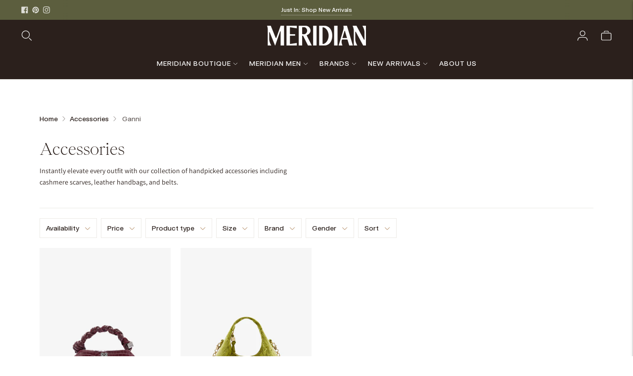

--- FILE ---
content_type: text/html; charset=utf-8
request_url: https://www.meridianboutique.com/collections/womens-accessories/ganni
body_size: 38688
content:
<!doctype html>

<!--
  ___                       ___           ___           ___
       /  /\                     /__/\         /  /\         /  /\
      /  /:/_                    \  \:\       /  /:/        /  /::\
     /  /:/ /\  ___     ___       \  \:\     /  /:/        /  /:/\:\
    /  /:/ /:/ /__/\   /  /\  ___  \  \:\   /  /:/  ___   /  /:/  \:\
   /__/:/ /:/  \  \:\ /  /:/ /__/\  \__\:\ /__/:/  /  /\ /__/:/ \__\:\
   \  \:\/:/    \  \:\  /:/  \  \:\ /  /:/ \  \:\ /  /:/ \  \:\ /  /:/
    \  \::/      \  \:\/:/    \  \:\  /:/   \  \:\  /:/   \  \:\  /:/
     \  \:\       \  \::/      \  \:\/:/     \  \:\/:/     \  \:\/:/
      \  \:\       \__\/        \  \::/       \  \::/       \  \::/
       \__\/                     \__\/         \__\/         \__\/

  --------------------------------------------------------------------
  #  Lorenza v7.0.3
  #  Documentation: https://help.fluorescent.co/v/lorenza
  #  Purchase: https://themes.shopify.com/themes/lorenza
  #  A product by Fluorescent: https://fluorescent.co/
  --------------------------------------------------------------------
-->

<html class="no-js" lang="en">
  <head><script>(function(w,i,g){w[g]=w[g]||[];if(typeof w[g].push=='function')w[g].push(i)})
(window,'GTM-PJK4B98','google_tags_first_party');</script><script>(function(w,d,s,l){w[l]=w[l]||[];(function(){w[l].push(arguments);})('set', 'developer_id.dYzg1YT', true);
		w[l].push({'gtm.start':new Date().getTime(),event:'gtm.js'});var f=d.getElementsByTagName(s)[0],
		j=d.createElement(s);j.async=true;j.src='/cv6y/';
		f.parentNode.insertBefore(j,f);
		})(window,document,'script','dataLayer');</script>
    <meta charset="utf-8">
    <meta http-equiv="X-UA-Compatible" content="IE=edge,chrome=1">
    <meta name="viewport" content="width=device-width,initial-scale=1">
    <link rel="canonical" href="https://www.meridianboutique.com/collections/womens-accessories/ganni">
    <link rel="preconnect" href="https://cdn.shopify.com" crossorigin><link rel="preconnect" href="https://fonts.shopifycdn.com" crossorigin><link rel="shortcut icon" href="//www.meridianboutique.com/cdn/shop/files/Meridian-Favicon-Transparent.png?crop=center&height=32&v=1747228303&width=32" type="image/png"><title>Women&#39;s Accessories - Scarves, Handbags &amp; Belts - Meridian Boutique
&ndash; Tagged &quot;Ganni&quot;</title>

    
      <meta name="description" content="Shop Designer Women&#39;s Accessories at meridianboutique.com — including scarves, handbags, belts, fragrances, and more. Shop Accessories Online.">
    






  
  




<meta property="og:url" content="https://www.meridianboutique.com/collections/womens-accessories/ganni">
<meta property="og:site_name" content="Meridian Boutique">
<meta property="og:type" content="website">
<meta property="og:title" content="Women&amp;#39;s Accessories - Scarves, Handbags &amp;amp; Belts - Meridian Boutique">
<meta property="og:description" content="Instantly elevate every outfit with our collection of handpicked accessories including cashmere scarves, leather handbags, and belts.">
<meta property="og:image" content="http://www.meridianboutique.com/cdn/shop/collections/MeridianFall-26_websize_2.jpg?v=1730263158">
<meta property="og:image:secure_url" content="https://www.meridianboutique.com/cdn/shop/collections/MeridianFall-26_websize_2.jpg?v=1730263158">



<meta name="twitter:title" content="Women&amp;#39;s Accessories - Scarves, Handbags &amp;amp; Belts - Meridian Boutique">
<meta name="twitter:description" content="Instantly elevate every outfit with our collection of handpicked accessories including cashmere scarves, leather handbags, and belts.">
<meta name="twitter:card" content="summary_large_image">
<meta name="twitter:image" content="https://www.meridianboutique.com/cdn/shop/collections/MeridianFall-26_websize_2.jpg?v=1730263158">
<meta name="twitter:image:width" content="480">
<meta name="twitter:image:height" content="480">
<script>
  console.log('Lorenza v7.0.3 by Fluorescent');

  document.documentElement.className = document.documentElement.className.replace('no-js', '');

  if (window.matchMedia(`(prefers-reduced-motion: reduce)`) === true || window.matchMedia(`(prefers-reduced-motion: reduce)`).matches === true) {
    document.documentElement.classList.add('prefers-reduced-motion');
  }

  window.theme = {
    version: 'v7.0.3',
    coreData: {
      n: "Lorenza",
      v: "v7.0.3",
    },
    strings: {
      name: "Meridian Boutique",
      addToCart: "Add to cart",
      soldOut: "Sold out",
      unavailable: "Unavailable",
      quickCartCheckout: "Go to Checkout",
      collection: {
        filter: "Filter",
        sort: "Sort",
        apply: "Apply",
        show: "Show",
        manual: "Translation missing: en.collections.sort.manual",
        price_ascending: "Translation missing: en.collections.sort.price_ascending",
        price_descending: "Translation missing: en.collections.sort.price_descending",
        title_ascending: "Translation missing: en.collections.sort.title_ascending",
        title_descending: "Translation missing: en.collections.sort.title_descending",
        created_ascending: "Translation missing: en.collections.sort.created_ascending",
        created_descending: "Translation missing: en.collections.sort.created_descending",
        best_selling: "Translation missing: en.collections.sort.best_selling",
      },
      cart: {
        general: {
          currency: "Currency",
          empty: "Your cart is currently empty.",
          quantity_error: "Quantity selected exceeds current stock",
          quantity_error_updated: "Quantity selected exceeds current stock. Your cart has been updated."
        }
      },
      general: {
        menu: {
          logout: "Logout",
          login_register: "Login \/ Register"
        },
        products: {
          recently_viewed: "Recently Viewed",
          no_recently_viewed: "No recently viewed items."
        },
        search: {
          search: "Search",
          no_results: "Try checking your spelling or using different words.",
          placeholder: "Search",
          quick_search: "Quick search",
          quick_search_results: {
            one: "Result",
            other: "Results"
          },
          submit: "Submit"
        }
      },
      products: {
        product: {
          view: "View the full product",
          total_reviews: "reviews",
          write_review: "Write a review",
          share_heading: "Share",
          unavailable: "Unavailable",
          unitPrice: "Unit price",
          unitPriceSeparator: "per",
          sku: "SKU",
          no_shipping_rates: "Shipping rate unavailable",
          country_placeholder: "Country\/Region"
        }
      },
      quickCart: {
        addProductQuantity: "Add product quantity",
        subtractProductQuantity: "Subtract product quantity"
      },
      layout: {
        cart: {
          title: "Cart"
        }
      },
      search: {
        headings: {
          articles: "Articles",
          pages: "Pages",
          products: "Products"
        },
        view_all: "View all",
        no_results: "No results were found",
        nothing_found: "Nothing found",
        no_product_results: "No product results for",
        no_page_results: "No page results for",
        no_article_results: "No article results for"
      },
      accessibility: {
        play_video: "Play",
        pause_video: "Pause",
        range_lower: "Lower",
        range_upper: "Upper"
      }
    },
    routes: {
      root: "/",
      cart: {
        base: "/cart",
        add: "/cart/add",
        change: "/cart/change",
        clear: "/cart/clear",
        shipping: "/cart/shipping_rates",
      },
      // Manual routes until Shopify adds support
      products: "/products",
      productRecommendations: "/recommendations/products",
      predictive_search_url: '/search/suggest'
    },
  }

  
</script><script>
    window.theme.moneyFormat = "${{amount}}"
  </script>

<style>
  @font-face {
  font-family: Manuale;
  font-weight: 500;
  font-style: normal;
  src: url("//www.meridianboutique.com/cdn/fonts/manuale/manuale_n5.b7bdb9a971a6be1fa7763f193cefc153d97e00d6.woff2") format("woff2"),
       url("//www.meridianboutique.com/cdn/fonts/manuale/manuale_n5.fcfd63561360bfad93916fed966e0e0c1e64bcb2.woff") format("woff");
}

  

  @font-face {
  font-family: Manuale;
  font-weight: 500;
  font-style: normal;
  src: url("//www.meridianboutique.com/cdn/fonts/manuale/manuale_n5.b7bdb9a971a6be1fa7763f193cefc153d97e00d6.woff2") format("woff2"),
       url("//www.meridianboutique.com/cdn/fonts/manuale/manuale_n5.fcfd63561360bfad93916fed966e0e0c1e64bcb2.woff") format("woff");
}

  @font-face {
  font-family: Manuale;
  font-weight: 600;
  font-style: normal;
  src: url("//www.meridianboutique.com/cdn/fonts/manuale/manuale_n6.e0a1384977ebdde836e5e598c39cd80ad12d79b3.woff2") format("woff2"),
       url("//www.meridianboutique.com/cdn/fonts/manuale/manuale_n6.67527e9e1508f205b0502b78e333eddb8d55c381.woff") format("woff");
}

  @font-face {
  font-family: Manuale;
  font-weight: 500;
  font-style: italic;
  src: url("//www.meridianboutique.com/cdn/fonts/manuale/manuale_i5.0c57baef3dded990c4e0bf5fa89a735169dbc027.woff2") format("woff2"),
       url("//www.meridianboutique.com/cdn/fonts/manuale/manuale_i5.46034638dcace8ac76d83770932e4c2f493d9e05.woff") format("woff");
}


  @font-face {
  font-family: Assistant;
  font-weight: 400;
  font-style: normal;
  src: url("//www.meridianboutique.com/cdn/fonts/assistant/assistant_n4.9120912a469cad1cc292572851508ca49d12e768.woff2") format("woff2"),
       url("//www.meridianboutique.com/cdn/fonts/assistant/assistant_n4.6e9875ce64e0fefcd3f4446b7ec9036b3ddd2985.woff") format("woff");
}

  @font-face {
  font-family: Assistant;
  font-weight: 500;
  font-style: normal;
  src: url("//www.meridianboutique.com/cdn/fonts/assistant/assistant_n5.26caedc0c0f332f957d0fb6b24adee050844cce5.woff2") format("woff2"),
       url("//www.meridianboutique.com/cdn/fonts/assistant/assistant_n5.d09f0488bf8aadd48534c94ac3f185fbc9ddb168.woff") format("woff");
}

  
  

  
  

  :root {
    --color-accent: #a06f3f;
    --color-text: #2b201c;
    --color-text-meta: rgba(43, 32, 28, 0.7);
    --color-button-bg: #2b201c;
    --color-button-hover-bg: #1c1512;
    --color-button-active-bg: #0c0908;
    --color-bg: #ffffff;
    --color-bg-transparent: rgba(255, 255, 255, 0.8);
    --color-bg-contrast: #f2f2f2;
    --color-bg-darker: #f7f7f7;
    --color-background-meta: #f5f5f5;
    --color-border: #eceae6;
    --color-border-medium: #d6d2c9;
    --color-border-darker: #cbc5bb;
    --color-border-darkest: #b5ad9e;
    --color-input-text: #2b201c;
    --color-input-inactive-text: rgba(43, 32, 28, 0.7);
    --color-icon: #a06f3f;
    --color-icon-darker: #694929;
    --color-icon-darkerest: #45301b;
    --color-primary-button-bg: #a06f3f;
    --color-primary-button-active-bg: #8e6238;
    --color-secondary-button-bg: #2b201c;
    --color-secondary-button-text: #2b201c;
    --color-secondary-button-border: rgba(43, 32, 28, 0.2);
    --color-secondary-button-meta: #694e44;
    --color-sale-badge-bg: #511d0c;
    --color-sale-badge-text: #FCFCFC;
    --color-sold-out-badge-bg: #2b201c;
    --color-sold-out-badge-text: #FCFCFC;
    --color-success-message: #5c5e3e;
    --color-text-success: #5c5e3e;
    --color-error-message: #dd2200;
    --color-text-error: #dd2200;

    --color-contrast-text: #2b201c;
    --color-contrast-text-meta: rgba(43, 32, 28, 0.7);
    --color-contrast-bg: #eceae6;
    --color-contrast-bg-meta: #e3e0da;
    --color-contrast-border: #c59d73;
    --color-contrast-border-darker: #a77745;
    --color-contrast-border-darkest: #825d36;
    --color-contrast-input-text: #5e5e5e;
    --color-contrast-input-inactive-text: rgba(94, 94, 94, 0.7);
    --color-contrast-icon: #939393;
    --color-contrast-secondary-button-bg: #2b201c;
    --color-contrast-secondary-button-text: #2b201c;
    --color-contrast-secondary-button-border: rgba(43, 32, 28, 0.2);
    --color-contrast-secondary-button-meta: #694e44;

    --color-header-text: #ffffff;
    --color-header-bg: #2b201c;
    --color-header-border: #eceae6;
    --color-header-border-darken: #d6d2c9;

    --color-footer-text: #ffffff;
    --color-footer-text-meta: rgba(255, 255, 255, 0.7);
    --color-footer-bg: #2b201c;
    --color-footer-border: #ffffff;
    --color-footer-button-bg: #a06f3f;
    --color-footer-button-bg-lighter: #b27c46;
    --color-footer-button-text: #ffffff;

    --color-navigation-text: #2b201c;
    --color-navigation-text-meta: rgba(43, 32, 28, 0.7);
    --color-navigation-bg: #eceae6;
    --color-navigation-bg-darker: #e1ded8;

    --color-drawer-text: #2b201c;
    --color-drawer-text-meta: rgba(43, 32, 28, 0.7);
    --color-drawer-bg: #eceae6;
    --color-drawer-bg-transparent: rgba(236, 234, 230, 0.8);
    --color-drawer-bg-darker: #e1ded8;
    --color-drawer-background-meta: #e1ded8;
    --color-drawer-border: #d6d6d6;
    --color-drawer-border-darker: #b0b0b0;
    --color-drawer-border-darkest: #969696;
    --color-drawer-input-text: #5e5e5e;
    --color-drawer-input-inactive-text: rgba(94, 94, 94, 0.7);
    --color-drawer-icon: #939393;
    --color-drawer-icon-darker: #6d6d6d;

    --color-placeholder-bg: #ffffff;

    --color-bg-overlay: rgba(43, 32, 28, 0.25);

    --font-logo: Manuale, serif;
    --font-logo-weight: 500;
    --font-logo-style: normal;

    --font-heading: Manuale, serif;
    --font-heading-weight: 500;
    --font-heading-style: normal;
    --font-heading-bold-weight: 600;

    --font-body: Assistant, sans-serif;
    --font-body-weight: 400;
    --font-body-style: normal;
    --font-body-bold-weight: 500;

    --font-size-body-extra-small: 11px;
    --font-size-body-small: 12px;
    --font-size-body-base: 14px;
    --font-size-body-large: 16px;
    --font-size-body-extra-large: 18px;

    --font-size-heading-1: 33px;
    --font-size-heading-1-small: 28px;
    --font-size-heading-2: 24px;
    --font-size-heading-3: 21px;

    --font-size-navigation: 14px;
    --font-letter-spacing-navigation: 1px;

    --font-size-button: 14px;
    --font-letter-spacing-button: 1px;

    --button-text-transform: uppercase;
    --button-border-radius: 4px;

    --section-vertical-spacing: 40px;
    --section-vertical-spacing-desktop: 80px;
    --section-vertical-spacing-tall: 80px;
    --section-vertical-spacing-tall-desktop: 160px;

    /* Shopify pay specific */
    --payment-terms-background-color: #f5f5f5;

    /* Product badge color indexing */
    .badge[data-custom-handle="express-dispatch"]{color: #ffffff; background-color: #000000;}.badge[data-custom-handle="best-seller"]{color: #ffffff; background-color: #a06f3f;}.badge[data-custom-handle="top-rated"]{color: #ffffff; background-color: #5c5e3e;}.badge[data-custom-handle="clearance"],.badge[data-custom-handle="deal"]{color: #ffffff; background-color: #511d0c;}}
</style>
<style>
  .accordion__group:after {
    background-color: var(--color-icon);
    -webkit-mask: url(//www.meridianboutique.com/cdn/shop/t/90/assets/chevron-down.svg?v=14797827152027912471766085611) 50% 50% no-repeat;
    mask: url(//www.meridianboutique.com/cdn/shop/t/90/assets/chevron-down.svg?v=14797827152027912471766085611) 50% 50% no-repeat;
  }
</style><script>
  flu = window.flu || {};
  flu.chunks = {
    flickity: "//www.meridianboutique.com/cdn/shop/t/90/assets/flickity-chunk.js?v=161333171902861910521766085613",
    video: "//www.meridianboutique.com/cdn/shop/t/90/assets/video-chunk.js?v=53745494778336900251766085614",
  };
</script>





  <script type="module" src="//www.meridianboutique.com/cdn/shop/t/90/assets/theme.min.js?v=143795374211802449401766085614"></script>







<link href="//www.meridianboutique.com/cdn/shop/t/90/assets/theme.css?v=147127079167895631251766085613" rel="stylesheet" type="text/css" media="all" />
<link href="//www.meridianboutique.com/cdn/shop/t/90/assets/custom.css?v=55038404157056463381766085612" rel="stylesheet" type="text/css" media="all" />
<script>window.performance && window.performance.mark && window.performance.mark('shopify.content_for_header.start');</script><meta name="facebook-domain-verification" content="xqboy6zccktadanh9lz22ffkbah788">
<meta name="facebook-domain-verification" content="8nopy2ttux31crax0x0untunwg8kj7">
<meta name="facebook-domain-verification" content="xqboy6zccktadanh9lz22ffkbah788">
<meta name="facebook-domain-verification" content="htg7thmmi1dpdkp9wq6wmdgyhx4rn2">
<meta name="google-site-verification" content="q6gbINrWMu4xKfVDp4-Umz7aPHvlUKi0-JoXovfIMoU">
<meta id="shopify-digital-wallet" name="shopify-digital-wallet" content="/36328276101/digital_wallets/dialog">
<meta name="shopify-checkout-api-token" content="d1e2106bd539526e588f33882fb95b3c">
<meta id="in-context-paypal-metadata" data-shop-id="36328276101" data-venmo-supported="false" data-environment="production" data-locale="en_US" data-paypal-v4="true" data-currency="USD">
<link rel="alternate" type="application/atom+xml" title="Feed" href="/collections/womens-accessories/ganni.atom" />
<link rel="alternate" type="application/json+oembed" href="https://www.meridianboutique.com/collections/womens-accessories/ganni.oembed">
<script async="async" src="/checkouts/internal/preloads.js?locale=en-US"></script>
<link rel="preconnect" href="https://shop.app" crossorigin="anonymous">
<script async="async" src="https://shop.app/checkouts/internal/preloads.js?locale=en-US&shop_id=36328276101" crossorigin="anonymous"></script>
<script id="apple-pay-shop-capabilities" type="application/json">{"shopId":36328276101,"countryCode":"US","currencyCode":"USD","merchantCapabilities":["supports3DS"],"merchantId":"gid:\/\/shopify\/Shop\/36328276101","merchantName":"Meridian Boutique","requiredBillingContactFields":["postalAddress","email","phone"],"requiredShippingContactFields":["postalAddress","email","phone"],"shippingType":"shipping","supportedNetworks":["visa","masterCard","amex","discover","elo","jcb"],"total":{"type":"pending","label":"Meridian Boutique","amount":"1.00"},"shopifyPaymentsEnabled":true,"supportsSubscriptions":true}</script>
<script id="shopify-features" type="application/json">{"accessToken":"d1e2106bd539526e588f33882fb95b3c","betas":["rich-media-storefront-analytics"],"domain":"www.meridianboutique.com","predictiveSearch":true,"shopId":36328276101,"locale":"en"}</script>
<script>var Shopify = Shopify || {};
Shopify.shop = "haley-connolly.myshopify.com";
Shopify.locale = "en";
Shopify.currency = {"active":"USD","rate":"1.0"};
Shopify.country = "US";
Shopify.theme = {"name":"Winter-2026","id":129041203333,"schema_name":"Lorenza","schema_version":"7.0.3","theme_store_id":798,"role":"main"};
Shopify.theme.handle = "null";
Shopify.theme.style = {"id":null,"handle":null};
Shopify.cdnHost = "www.meridianboutique.com/cdn";
Shopify.routes = Shopify.routes || {};
Shopify.routes.root = "/";</script>
<script type="module">!function(o){(o.Shopify=o.Shopify||{}).modules=!0}(window);</script>
<script>!function(o){function n(){var o=[];function n(){o.push(Array.prototype.slice.apply(arguments))}return n.q=o,n}var t=o.Shopify=o.Shopify||{};t.loadFeatures=n(),t.autoloadFeatures=n()}(window);</script>
<script>
  window.ShopifyPay = window.ShopifyPay || {};
  window.ShopifyPay.apiHost = "shop.app\/pay";
  window.ShopifyPay.redirectState = null;
</script>
<script id="shop-js-analytics" type="application/json">{"pageType":"collection"}</script>
<script defer="defer" async type="module" src="//www.meridianboutique.com/cdn/shopifycloud/shop-js/modules/v2/client.init-shop-cart-sync_BT-GjEfc.en.esm.js"></script>
<script defer="defer" async type="module" src="//www.meridianboutique.com/cdn/shopifycloud/shop-js/modules/v2/chunk.common_D58fp_Oc.esm.js"></script>
<script defer="defer" async type="module" src="//www.meridianboutique.com/cdn/shopifycloud/shop-js/modules/v2/chunk.modal_xMitdFEc.esm.js"></script>
<script type="module">
  await import("//www.meridianboutique.com/cdn/shopifycloud/shop-js/modules/v2/client.init-shop-cart-sync_BT-GjEfc.en.esm.js");
await import("//www.meridianboutique.com/cdn/shopifycloud/shop-js/modules/v2/chunk.common_D58fp_Oc.esm.js");
await import("//www.meridianboutique.com/cdn/shopifycloud/shop-js/modules/v2/chunk.modal_xMitdFEc.esm.js");

  window.Shopify.SignInWithShop?.initShopCartSync?.({"fedCMEnabled":true,"windoidEnabled":true});

</script>
<script>
  window.Shopify = window.Shopify || {};
  if (!window.Shopify.featureAssets) window.Shopify.featureAssets = {};
  window.Shopify.featureAssets['shop-js'] = {"shop-cart-sync":["modules/v2/client.shop-cart-sync_DZOKe7Ll.en.esm.js","modules/v2/chunk.common_D58fp_Oc.esm.js","modules/v2/chunk.modal_xMitdFEc.esm.js"],"init-fed-cm":["modules/v2/client.init-fed-cm_B6oLuCjv.en.esm.js","modules/v2/chunk.common_D58fp_Oc.esm.js","modules/v2/chunk.modal_xMitdFEc.esm.js"],"shop-cash-offers":["modules/v2/client.shop-cash-offers_D2sdYoxE.en.esm.js","modules/v2/chunk.common_D58fp_Oc.esm.js","modules/v2/chunk.modal_xMitdFEc.esm.js"],"shop-login-button":["modules/v2/client.shop-login-button_QeVjl5Y3.en.esm.js","modules/v2/chunk.common_D58fp_Oc.esm.js","modules/v2/chunk.modal_xMitdFEc.esm.js"],"pay-button":["modules/v2/client.pay-button_DXTOsIq6.en.esm.js","modules/v2/chunk.common_D58fp_Oc.esm.js","modules/v2/chunk.modal_xMitdFEc.esm.js"],"shop-button":["modules/v2/client.shop-button_DQZHx9pm.en.esm.js","modules/v2/chunk.common_D58fp_Oc.esm.js","modules/v2/chunk.modal_xMitdFEc.esm.js"],"avatar":["modules/v2/client.avatar_BTnouDA3.en.esm.js"],"init-windoid":["modules/v2/client.init-windoid_CR1B-cfM.en.esm.js","modules/v2/chunk.common_D58fp_Oc.esm.js","modules/v2/chunk.modal_xMitdFEc.esm.js"],"init-shop-for-new-customer-accounts":["modules/v2/client.init-shop-for-new-customer-accounts_C_vY_xzh.en.esm.js","modules/v2/client.shop-login-button_QeVjl5Y3.en.esm.js","modules/v2/chunk.common_D58fp_Oc.esm.js","modules/v2/chunk.modal_xMitdFEc.esm.js"],"init-shop-email-lookup-coordinator":["modules/v2/client.init-shop-email-lookup-coordinator_BI7n9ZSv.en.esm.js","modules/v2/chunk.common_D58fp_Oc.esm.js","modules/v2/chunk.modal_xMitdFEc.esm.js"],"init-shop-cart-sync":["modules/v2/client.init-shop-cart-sync_BT-GjEfc.en.esm.js","modules/v2/chunk.common_D58fp_Oc.esm.js","modules/v2/chunk.modal_xMitdFEc.esm.js"],"shop-toast-manager":["modules/v2/client.shop-toast-manager_DiYdP3xc.en.esm.js","modules/v2/chunk.common_D58fp_Oc.esm.js","modules/v2/chunk.modal_xMitdFEc.esm.js"],"init-customer-accounts":["modules/v2/client.init-customer-accounts_D9ZNqS-Q.en.esm.js","modules/v2/client.shop-login-button_QeVjl5Y3.en.esm.js","modules/v2/chunk.common_D58fp_Oc.esm.js","modules/v2/chunk.modal_xMitdFEc.esm.js"],"init-customer-accounts-sign-up":["modules/v2/client.init-customer-accounts-sign-up_iGw4briv.en.esm.js","modules/v2/client.shop-login-button_QeVjl5Y3.en.esm.js","modules/v2/chunk.common_D58fp_Oc.esm.js","modules/v2/chunk.modal_xMitdFEc.esm.js"],"shop-follow-button":["modules/v2/client.shop-follow-button_CqMgW2wH.en.esm.js","modules/v2/chunk.common_D58fp_Oc.esm.js","modules/v2/chunk.modal_xMitdFEc.esm.js"],"checkout-modal":["modules/v2/client.checkout-modal_xHeaAweL.en.esm.js","modules/v2/chunk.common_D58fp_Oc.esm.js","modules/v2/chunk.modal_xMitdFEc.esm.js"],"shop-login":["modules/v2/client.shop-login_D91U-Q7h.en.esm.js","modules/v2/chunk.common_D58fp_Oc.esm.js","modules/v2/chunk.modal_xMitdFEc.esm.js"],"lead-capture":["modules/v2/client.lead-capture_BJmE1dJe.en.esm.js","modules/v2/chunk.common_D58fp_Oc.esm.js","modules/v2/chunk.modal_xMitdFEc.esm.js"],"payment-terms":["modules/v2/client.payment-terms_Ci9AEqFq.en.esm.js","modules/v2/chunk.common_D58fp_Oc.esm.js","modules/v2/chunk.modal_xMitdFEc.esm.js"]};
</script>
<script>(function() {
  var isLoaded = false;
  function asyncLoad() {
    if (isLoaded) return;
    isLoaded = true;
    var urls = ["https:\/\/size-guides.esc-apps-cdn.com\/1739200117-app.haley-connolly.myshopify.com.js?shop=haley-connolly.myshopify.com"];
    for (var i = 0; i < urls.length; i++) {
      var s = document.createElement('script');
      s.type = 'text/javascript';
      s.async = true;
      s.src = urls[i];
      var x = document.getElementsByTagName('script')[0];
      x.parentNode.insertBefore(s, x);
    }
  };
  if(window.attachEvent) {
    window.attachEvent('onload', asyncLoad);
  } else {
    window.addEventListener('load', asyncLoad, false);
  }
})();</script>
<script id="__st">var __st={"a":36328276101,"offset":-25200,"reqid":"dfe9ee6a-cf22-43c1-a7a9-e722176f88f0-1769474342","pageurl":"www.meridianboutique.com\/collections\/womens-accessories\/ganni","u":"738593ef6d7c","p":"collection","rtyp":"collection","rid":184814534789};</script>
<script>window.ShopifyPaypalV4VisibilityTracking = true;</script>
<script id="captcha-bootstrap">!function(){'use strict';const t='contact',e='account',n='new_comment',o=[[t,t],['blogs',n],['comments',n],[t,'customer']],c=[[e,'customer_login'],[e,'guest_login'],[e,'recover_customer_password'],[e,'create_customer']],r=t=>t.map((([t,e])=>`form[action*='/${t}']:not([data-nocaptcha='true']) input[name='form_type'][value='${e}']`)).join(','),a=t=>()=>t?[...document.querySelectorAll(t)].map((t=>t.form)):[];function s(){const t=[...o],e=r(t);return a(e)}const i='password',u='form_key',d=['recaptcha-v3-token','g-recaptcha-response','h-captcha-response',i],f=()=>{try{return window.sessionStorage}catch{return}},m='__shopify_v',_=t=>t.elements[u];function p(t,e,n=!1){try{const o=window.sessionStorage,c=JSON.parse(o.getItem(e)),{data:r}=function(t){const{data:e,action:n}=t;return t[m]||n?{data:e,action:n}:{data:t,action:n}}(c);for(const[e,n]of Object.entries(r))t.elements[e]&&(t.elements[e].value=n);n&&o.removeItem(e)}catch(o){console.error('form repopulation failed',{error:o})}}const l='form_type',E='cptcha';function T(t){t.dataset[E]=!0}const w=window,h=w.document,L='Shopify',v='ce_forms',y='captcha';let A=!1;((t,e)=>{const n=(g='f06e6c50-85a8-45c8-87d0-21a2b65856fe',I='https://cdn.shopify.com/shopifycloud/storefront-forms-hcaptcha/ce_storefront_forms_captcha_hcaptcha.v1.5.2.iife.js',D={infoText:'Protected by hCaptcha',privacyText:'Privacy',termsText:'Terms'},(t,e,n)=>{const o=w[L][v],c=o.bindForm;if(c)return c(t,g,e,D).then(n);var r;o.q.push([[t,g,e,D],n]),r=I,A||(h.body.append(Object.assign(h.createElement('script'),{id:'captcha-provider',async:!0,src:r})),A=!0)});var g,I,D;w[L]=w[L]||{},w[L][v]=w[L][v]||{},w[L][v].q=[],w[L][y]=w[L][y]||{},w[L][y].protect=function(t,e){n(t,void 0,e),T(t)},Object.freeze(w[L][y]),function(t,e,n,w,h,L){const[v,y,A,g]=function(t,e,n){const i=e?o:[],u=t?c:[],d=[...i,...u],f=r(d),m=r(i),_=r(d.filter((([t,e])=>n.includes(e))));return[a(f),a(m),a(_),s()]}(w,h,L),I=t=>{const e=t.target;return e instanceof HTMLFormElement?e:e&&e.form},D=t=>v().includes(t);t.addEventListener('submit',(t=>{const e=I(t);if(!e)return;const n=D(e)&&!e.dataset.hcaptchaBound&&!e.dataset.recaptchaBound,o=_(e),c=g().includes(e)&&(!o||!o.value);(n||c)&&t.preventDefault(),c&&!n&&(function(t){try{if(!f())return;!function(t){const e=f();if(!e)return;const n=_(t);if(!n)return;const o=n.value;o&&e.removeItem(o)}(t);const e=Array.from(Array(32),(()=>Math.random().toString(36)[2])).join('');!function(t,e){_(t)||t.append(Object.assign(document.createElement('input'),{type:'hidden',name:u})),t.elements[u].value=e}(t,e),function(t,e){const n=f();if(!n)return;const o=[...t.querySelectorAll(`input[type='${i}']`)].map((({name:t})=>t)),c=[...d,...o],r={};for(const[a,s]of new FormData(t).entries())c.includes(a)||(r[a]=s);n.setItem(e,JSON.stringify({[m]:1,action:t.action,data:r}))}(t,e)}catch(e){console.error('failed to persist form',e)}}(e),e.submit())}));const S=(t,e)=>{t&&!t.dataset[E]&&(n(t,e.some((e=>e===t))),T(t))};for(const o of['focusin','change'])t.addEventListener(o,(t=>{const e=I(t);D(e)&&S(e,y())}));const B=e.get('form_key'),M=e.get(l),P=B&&M;t.addEventListener('DOMContentLoaded',(()=>{const t=y();if(P)for(const e of t)e.elements[l].value===M&&p(e,B);[...new Set([...A(),...v().filter((t=>'true'===t.dataset.shopifyCaptcha))])].forEach((e=>S(e,t)))}))}(h,new URLSearchParams(w.location.search),n,t,e,['guest_login'])})(!0,!1)}();</script>
<script integrity="sha256-4kQ18oKyAcykRKYeNunJcIwy7WH5gtpwJnB7kiuLZ1E=" data-source-attribution="shopify.loadfeatures" defer="defer" src="//www.meridianboutique.com/cdn/shopifycloud/storefront/assets/storefront/load_feature-a0a9edcb.js" crossorigin="anonymous"></script>
<script crossorigin="anonymous" defer="defer" src="//www.meridianboutique.com/cdn/shopifycloud/storefront/assets/shopify_pay/storefront-65b4c6d7.js?v=20250812"></script>
<script data-source-attribution="shopify.dynamic_checkout.dynamic.init">var Shopify=Shopify||{};Shopify.PaymentButton=Shopify.PaymentButton||{isStorefrontPortableWallets:!0,init:function(){window.Shopify.PaymentButton.init=function(){};var t=document.createElement("script");t.src="https://www.meridianboutique.com/cdn/shopifycloud/portable-wallets/latest/portable-wallets.en.js",t.type="module",document.head.appendChild(t)}};
</script>
<script data-source-attribution="shopify.dynamic_checkout.buyer_consent">
  function portableWalletsHideBuyerConsent(e){var t=document.getElementById("shopify-buyer-consent"),n=document.getElementById("shopify-subscription-policy-button");t&&n&&(t.classList.add("hidden"),t.setAttribute("aria-hidden","true"),n.removeEventListener("click",e))}function portableWalletsShowBuyerConsent(e){var t=document.getElementById("shopify-buyer-consent"),n=document.getElementById("shopify-subscription-policy-button");t&&n&&(t.classList.remove("hidden"),t.removeAttribute("aria-hidden"),n.addEventListener("click",e))}window.Shopify?.PaymentButton&&(window.Shopify.PaymentButton.hideBuyerConsent=portableWalletsHideBuyerConsent,window.Shopify.PaymentButton.showBuyerConsent=portableWalletsShowBuyerConsent);
</script>
<script data-source-attribution="shopify.dynamic_checkout.cart.bootstrap">document.addEventListener("DOMContentLoaded",(function(){function t(){return document.querySelector("shopify-accelerated-checkout-cart, shopify-accelerated-checkout")}if(t())Shopify.PaymentButton.init();else{new MutationObserver((function(e,n){t()&&(Shopify.PaymentButton.init(),n.disconnect())})).observe(document.body,{childList:!0,subtree:!0})}}));
</script>
<link id="shopify-accelerated-checkout-styles" rel="stylesheet" media="screen" href="https://www.meridianboutique.com/cdn/shopifycloud/portable-wallets/latest/accelerated-checkout-backwards-compat.css" crossorigin="anonymous">
<style id="shopify-accelerated-checkout-cart">
        #shopify-buyer-consent {
  margin-top: 1em;
  display: inline-block;
  width: 100%;
}

#shopify-buyer-consent.hidden {
  display: none;
}

#shopify-subscription-policy-button {
  background: none;
  border: none;
  padding: 0;
  text-decoration: underline;
  font-size: inherit;
  cursor: pointer;
}

#shopify-subscription-policy-button::before {
  box-shadow: none;
}

      </style>

<script>window.performance && window.performance.mark && window.performance.mark('shopify.content_for_header.end');</script>
  <!-- BEGIN app block: shopify://apps/klaviyo-email-marketing-sms/blocks/klaviyo-onsite-embed/2632fe16-c075-4321-a88b-50b567f42507 -->












  <script async src="https://static.klaviyo.com/onsite/js/Ty7Zac/klaviyo.js?company_id=Ty7Zac"></script>
  <script>!function(){if(!window.klaviyo){window._klOnsite=window._klOnsite||[];try{window.klaviyo=new Proxy({},{get:function(n,i){return"push"===i?function(){var n;(n=window._klOnsite).push.apply(n,arguments)}:function(){for(var n=arguments.length,o=new Array(n),w=0;w<n;w++)o[w]=arguments[w];var t="function"==typeof o[o.length-1]?o.pop():void 0,e=new Promise((function(n){window._klOnsite.push([i].concat(o,[function(i){t&&t(i),n(i)}]))}));return e}}})}catch(n){window.klaviyo=window.klaviyo||[],window.klaviyo.push=function(){var n;(n=window._klOnsite).push.apply(n,arguments)}}}}();</script>

  




  <script>
    window.klaviyoReviewsProductDesignMode = false
  </script>



  <!-- BEGIN app snippet: customer-hub-data --><script>
  if (!window.customerHub) {
    window.customerHub = {};
  }
  window.customerHub.storefrontRoutes = {
    login: "https://www.meridianboutique.com/customer_authentication/redirect?locale=en&region_country=US?return_url=%2F%23k-hub",
    register: "/account/register?return_url=%2F%23k-hub",
    logout: "/account/logout",
    profile: "/account",
    addresses: "/account/addresses",
  };
  
  window.customerHub.userId = null;
  
  window.customerHub.storeDomain = "haley-connolly.myshopify.com";

  

  
    window.customerHub.storeLocale = {
        currentLanguage: 'en',
        currentCountry: 'US',
        availableLanguages: [
          
            {
              iso_code: 'en',
              endonym_name: 'English'
            }
          
        ],
        availableCountries: [
          
            {
              iso_code: 'CA',
              name: 'Canada',
              currency_code: 'CAD'
            },
          
            {
              iso_code: 'US',
              name: 'United States',
              currency_code: 'USD'
            }
          
        ]
    };
  
</script>
<!-- END app snippet -->





<!-- END app block --><!-- BEGIN app block: shopify://apps/instafeed/blocks/head-block/c447db20-095d-4a10-9725-b5977662c9d5 --><link rel="preconnect" href="https://cdn.nfcube.com/">
<link rel="preconnect" href="https://scontent.cdninstagram.com/">


  <script>
    document.addEventListener('DOMContentLoaded', function () {
      let instafeedScript = document.createElement('script');

      
        instafeedScript.src = 'https://cdn.nfcube.com/instafeed-ac508de118d4d2a6816059544d39876f.js';
      

      document.body.appendChild(instafeedScript);
    });
  </script>





<!-- END app block --><!-- BEGIN app block: shopify://apps/microsoft-clarity/blocks/clarity_js/31c3d126-8116-4b4a-8ba1-baeda7c4aeea -->
<script type="text/javascript">
  (function (c, l, a, r, i, t, y) {
    c[a] = c[a] || function () { (c[a].q = c[a].q || []).push(arguments); };
    t = l.createElement(r); t.async = 1; t.src = "https://www.clarity.ms/tag/" + i + "?ref=shopify";
    y = l.getElementsByTagName(r)[0]; y.parentNode.insertBefore(t, y);

    c.Shopify.loadFeatures([{ name: "consent-tracking-api", version: "0.1" }], error => {
      if (error) {
        console.error("Error loading Shopify features:", error);
        return;
      }

      c[a]('consentv2', {
        ad_Storage: c.Shopify.customerPrivacy.marketingAllowed() ? "granted" : "denied",
        analytics_Storage: c.Shopify.customerPrivacy.analyticsProcessingAllowed() ? "granted" : "denied",
      });
    });

    l.addEventListener("visitorConsentCollected", function (e) {
      c[a]('consentv2', {
        ad_Storage: e.detail.marketingAllowed ? "granted" : "denied",
        analytics_Storage: e.detail.analyticsAllowed ? "granted" : "denied",
      });
    });
  })(window, document, "clarity", "script", "ucadbgqggg");
</script>



<!-- END app block --><!-- BEGIN app block: shopify://apps/rt-google-fonts-custom-fonts/blocks/app-embed/2caf2c68-0038-455e-b0b9-066a7c2ad923 --><link rel="preload" as="font" href="https://cdn.shopify.com/s/files/1/0363/2827/6101/files/PPEiko-ExtraLight.otf?v=1765402529" type="font/otf" crossorigin><link rel="preload" as="font" href="https://cdn.shopify.com/s/files/1/0363/2827/6101/files/Universal-Sans-Display-450_28474fc6-abf5-47c4-b2a0-56cb6f260ab5.ttf?v=1749216979" type="font/ttf" crossorigin><link rel="preload" as="font" href="https://cdn.shopify.com/s/files/1/0363/2827/6101/files/PPEiko-ExtraLightItalic_a37be8b6-fc12-4fb3-98f1-644b086cb44a.otf?v=1765402653" type="font/otf" crossorigin><link rel="preload" as="font" href="https://cdn.shopify.com/s/files/1/0363/2827/6101/files/Universal-Sans-Display-600_764dccb2-086c-4ff2-a3ba-84aa19ad1147.ttf?v=1749216983" type="font/ttf" crossorigin><style id="rafp-stylesheet">@font-face{
            font-family:"Font-1691678796992";
            src:url("https:\/\/cdn.shopify.com\/s\/files\/1\/0363\/2827\/6101\/files\/PPEiko-ExtraLight.otf?v=1765402529");
            font-display:swap;
          }h1,h2,h3,h4,h5,h6,.type-heading-1,.product-item__details a {font-family:"Font-1691678796992"!important;}@font-face{
            font-family:"Font-1691679093878";
            src:url("https:\/\/cdn.shopify.com\/s\/files\/1\/0363\/2827\/6101\/files\/Universal-Sans-Display-450_28474fc6-abf5-47c4-b2a0-56cb6f260ab5.ttf?v=1749216979");
            font-display:swap;
          }body,p,li,a,h4.footer__header ,input,.type-body-small,.slideshow-split__overline {font-family:"Font-1691679093878"!important;}@font-face{
            font-family:"Font-1691770138869";
            src:url("https:\/\/cdn.shopify.com\/s\/files\/1\/0363\/2827\/6101\/files\/PPEiko-ExtraLightItalic_a37be8b6-fc12-4fb3-98f1-644b086cb44a.otf?v=1765402653");
            font-display:swap;
          }em {font-family:"Font-1691770138869"!important;}@font-face{
            font-family:"Font-1691679456059";
            src:url("https:\/\/cdn.shopify.com\/s\/files\/1\/0363\/2827\/6101\/files\/Universal-Sans-Display-600_764dccb2-086c-4ff2-a3ba-84aa19ad1147.ttf?v=1749216983");
            font-display:swap;
          }strong,b {font-family:"Font-1691679456059";}@font-face{
            font-family:"Font-1765401816539";
            src:url("https:\/\/cdn.shopify.com\/s\/files\/1\/0363\/2827\/6101\/files\/Bickham_Script_Pro_Bold.ttf?v=1765401868");
            font-display:swap;
          } {font-family:"Font-1765401816539";}@font-face{
            font-family:"Font-1765401906710";
            src:url("https:\/\/cdn.shopify.com\/s\/files\/1\/0363\/2827\/6101\/files\/Bickham_Script_Pro_Regular_a3475795-958b-4d07-8123-f7d8f510355c.ttf?v=1765401979");
            font-display:swap;
          } {font-family:"Font-1765401906710";}@font-face{
            font-family:"Font-1765401943619";
            src:url("https:\/\/cdn.shopify.com\/s\/files\/1\/0363\/2827\/6101\/files\/Bickham_Script_Pro_Semibold_f59ef19f-5c38-46f7-b1c9-a3d0f300dbec.ttf?v=1765401983");
            font-display:swap;
          } {font-family:"Font-1765401943619";}@media screen and (max-width: 749px) {h1,h2,h3,h4,h5,h6,.type-heading-1,.product-item__details a {}body,p,li,a,h4.footer__header ,input,.type-body-small,.slideshow-split__overline {}em {}strong,b {} {} {} {}}
    </style>
<!-- END app block --><!-- BEGIN app block: shopify://apps/microsoft-clarity/blocks/brandAgents_js/31c3d126-8116-4b4a-8ba1-baeda7c4aeea -->



<script type="text/javascript">
  (function(d){
      var s = d.createElement('script');
      s.async = true;
      s.src = "https://adsagentclientafd-b7hqhjdrf3fpeqh2.b01.azurefd.net/frontendInjection.js";
      var firstScript = d.getElementsByTagName('script')[0];
      firstScript.parentNode.insertBefore(s, firstScript);
  })(document);
</script>



<!-- END app block --><script src="https://cdn.shopify.com/extensions/9829290c-2b6c-4517-a42f-0d6eacabb442/1.1.0/assets/font.js" type="text/javascript" defer="defer"></script>
<link href="https://cdn.shopify.com/extensions/9829290c-2b6c-4517-a42f-0d6eacabb442/1.1.0/assets/font.css" rel="stylesheet" type="text/css" media="all">
<link href="https://monorail-edge.shopifysvc.com" rel="dns-prefetch">
<script>(function(){if ("sendBeacon" in navigator && "performance" in window) {try {var session_token_from_headers = performance.getEntriesByType('navigation')[0].serverTiming.find(x => x.name == '_s').description;} catch {var session_token_from_headers = undefined;}var session_cookie_matches = document.cookie.match(/_shopify_s=([^;]*)/);var session_token_from_cookie = session_cookie_matches && session_cookie_matches.length === 2 ? session_cookie_matches[1] : "";var session_token = session_token_from_headers || session_token_from_cookie || "";function handle_abandonment_event(e) {var entries = performance.getEntries().filter(function(entry) {return /monorail-edge.shopifysvc.com/.test(entry.name);});if (!window.abandonment_tracked && entries.length === 0) {window.abandonment_tracked = true;var currentMs = Date.now();var navigation_start = performance.timing.navigationStart;var payload = {shop_id: 36328276101,url: window.location.href,navigation_start,duration: currentMs - navigation_start,session_token,page_type: "collection"};window.navigator.sendBeacon("https://monorail-edge.shopifysvc.com/v1/produce", JSON.stringify({schema_id: "online_store_buyer_site_abandonment/1.1",payload: payload,metadata: {event_created_at_ms: currentMs,event_sent_at_ms: currentMs}}));}}window.addEventListener('pagehide', handle_abandonment_event);}}());</script>
<script id="web-pixels-manager-setup">(function e(e,d,r,n,o){if(void 0===o&&(o={}),!Boolean(null===(a=null===(i=window.Shopify)||void 0===i?void 0:i.analytics)||void 0===a?void 0:a.replayQueue)){var i,a;window.Shopify=window.Shopify||{};var t=window.Shopify;t.analytics=t.analytics||{};var s=t.analytics;s.replayQueue=[],s.publish=function(e,d,r){return s.replayQueue.push([e,d,r]),!0};try{self.performance.mark("wpm:start")}catch(e){}var l=function(){var e={modern:/Edge?\/(1{2}[4-9]|1[2-9]\d|[2-9]\d{2}|\d{4,})\.\d+(\.\d+|)|Firefox\/(1{2}[4-9]|1[2-9]\d|[2-9]\d{2}|\d{4,})\.\d+(\.\d+|)|Chrom(ium|e)\/(9{2}|\d{3,})\.\d+(\.\d+|)|(Maci|X1{2}).+ Version\/(15\.\d+|(1[6-9]|[2-9]\d|\d{3,})\.\d+)([,.]\d+|)( \(\w+\)|)( Mobile\/\w+|) Safari\/|Chrome.+OPR\/(9{2}|\d{3,})\.\d+\.\d+|(CPU[ +]OS|iPhone[ +]OS|CPU[ +]iPhone|CPU IPhone OS|CPU iPad OS)[ +]+(15[._]\d+|(1[6-9]|[2-9]\d|\d{3,})[._]\d+)([._]\d+|)|Android:?[ /-](13[3-9]|1[4-9]\d|[2-9]\d{2}|\d{4,})(\.\d+|)(\.\d+|)|Android.+Firefox\/(13[5-9]|1[4-9]\d|[2-9]\d{2}|\d{4,})\.\d+(\.\d+|)|Android.+Chrom(ium|e)\/(13[3-9]|1[4-9]\d|[2-9]\d{2}|\d{4,})\.\d+(\.\d+|)|SamsungBrowser\/([2-9]\d|\d{3,})\.\d+/,legacy:/Edge?\/(1[6-9]|[2-9]\d|\d{3,})\.\d+(\.\d+|)|Firefox\/(5[4-9]|[6-9]\d|\d{3,})\.\d+(\.\d+|)|Chrom(ium|e)\/(5[1-9]|[6-9]\d|\d{3,})\.\d+(\.\d+|)([\d.]+$|.*Safari\/(?![\d.]+ Edge\/[\d.]+$))|(Maci|X1{2}).+ Version\/(10\.\d+|(1[1-9]|[2-9]\d|\d{3,})\.\d+)([,.]\d+|)( \(\w+\)|)( Mobile\/\w+|) Safari\/|Chrome.+OPR\/(3[89]|[4-9]\d|\d{3,})\.\d+\.\d+|(CPU[ +]OS|iPhone[ +]OS|CPU[ +]iPhone|CPU IPhone OS|CPU iPad OS)[ +]+(10[._]\d+|(1[1-9]|[2-9]\d|\d{3,})[._]\d+)([._]\d+|)|Android:?[ /-](13[3-9]|1[4-9]\d|[2-9]\d{2}|\d{4,})(\.\d+|)(\.\d+|)|Mobile Safari.+OPR\/([89]\d|\d{3,})\.\d+\.\d+|Android.+Firefox\/(13[5-9]|1[4-9]\d|[2-9]\d{2}|\d{4,})\.\d+(\.\d+|)|Android.+Chrom(ium|e)\/(13[3-9]|1[4-9]\d|[2-9]\d{2}|\d{4,})\.\d+(\.\d+|)|Android.+(UC? ?Browser|UCWEB|U3)[ /]?(15\.([5-9]|\d{2,})|(1[6-9]|[2-9]\d|\d{3,})\.\d+)\.\d+|SamsungBrowser\/(5\.\d+|([6-9]|\d{2,})\.\d+)|Android.+MQ{2}Browser\/(14(\.(9|\d{2,})|)|(1[5-9]|[2-9]\d|\d{3,})(\.\d+|))(\.\d+|)|K[Aa][Ii]OS\/(3\.\d+|([4-9]|\d{2,})\.\d+)(\.\d+|)/},d=e.modern,r=e.legacy,n=navigator.userAgent;return n.match(d)?"modern":n.match(r)?"legacy":"unknown"}(),u="modern"===l?"modern":"legacy",c=(null!=n?n:{modern:"",legacy:""})[u],f=function(e){return[e.baseUrl,"/wpm","/b",e.hashVersion,"modern"===e.buildTarget?"m":"l",".js"].join("")}({baseUrl:d,hashVersion:r,buildTarget:u}),m=function(e){var d=e.version,r=e.bundleTarget,n=e.surface,o=e.pageUrl,i=e.monorailEndpoint;return{emit:function(e){var a=e.status,t=e.errorMsg,s=(new Date).getTime(),l=JSON.stringify({metadata:{event_sent_at_ms:s},events:[{schema_id:"web_pixels_manager_load/3.1",payload:{version:d,bundle_target:r,page_url:o,status:a,surface:n,error_msg:t},metadata:{event_created_at_ms:s}}]});if(!i)return console&&console.warn&&console.warn("[Web Pixels Manager] No Monorail endpoint provided, skipping logging."),!1;try{return self.navigator.sendBeacon.bind(self.navigator)(i,l)}catch(e){}var u=new XMLHttpRequest;try{return u.open("POST",i,!0),u.setRequestHeader("Content-Type","text/plain"),u.send(l),!0}catch(e){return console&&console.warn&&console.warn("[Web Pixels Manager] Got an unhandled error while logging to Monorail."),!1}}}}({version:r,bundleTarget:l,surface:e.surface,pageUrl:self.location.href,monorailEndpoint:e.monorailEndpoint});try{o.browserTarget=l,function(e){var d=e.src,r=e.async,n=void 0===r||r,o=e.onload,i=e.onerror,a=e.sri,t=e.scriptDataAttributes,s=void 0===t?{}:t,l=document.createElement("script"),u=document.querySelector("head"),c=document.querySelector("body");if(l.async=n,l.src=d,a&&(l.integrity=a,l.crossOrigin="anonymous"),s)for(var f in s)if(Object.prototype.hasOwnProperty.call(s,f))try{l.dataset[f]=s[f]}catch(e){}if(o&&l.addEventListener("load",o),i&&l.addEventListener("error",i),u)u.appendChild(l);else{if(!c)throw new Error("Did not find a head or body element to append the script");c.appendChild(l)}}({src:f,async:!0,onload:function(){if(!function(){var e,d;return Boolean(null===(d=null===(e=window.Shopify)||void 0===e?void 0:e.analytics)||void 0===d?void 0:d.initialized)}()){var d=window.webPixelsManager.init(e)||void 0;if(d){var r=window.Shopify.analytics;r.replayQueue.forEach((function(e){var r=e[0],n=e[1],o=e[2];d.publishCustomEvent(r,n,o)})),r.replayQueue=[],r.publish=d.publishCustomEvent,r.visitor=d.visitor,r.initialized=!0}}},onerror:function(){return m.emit({status:"failed",errorMsg:"".concat(f," has failed to load")})},sri:function(e){var d=/^sha384-[A-Za-z0-9+/=]+$/;return"string"==typeof e&&d.test(e)}(c)?c:"",scriptDataAttributes:o}),m.emit({status:"loading"})}catch(e){m.emit({status:"failed",errorMsg:(null==e?void 0:e.message)||"Unknown error"})}}})({shopId: 36328276101,storefrontBaseUrl: "https://www.meridianboutique.com",extensionsBaseUrl: "https://extensions.shopifycdn.com/cdn/shopifycloud/web-pixels-manager",monorailEndpoint: "https://monorail-edge.shopifysvc.com/unstable/produce_batch",surface: "storefront-renderer",enabledBetaFlags: ["2dca8a86"],webPixelsConfigList: [{"id":"696451205","configuration":"{\"config\":\"{\\\"google_tag_ids\\\":[\\\"AW-643461934\\\",\\\"GT-T5MG5LJJ\\\"],\\\"target_country\\\":\\\"US\\\",\\\"gtag_events\\\":[{\\\"type\\\":\\\"search\\\",\\\"action_label\\\":[\\\"G-MVN7CXFSD5\\\",\\\"AW-643461934\\\/cFIoCKeOmOUBEK7m6bIC\\\",\\\"AW-643461934\\\",\\\"MC-6RMGGC93MV\\\"]},{\\\"type\\\":\\\"begin_checkout\\\",\\\"action_label\\\":[\\\"G-MVN7CXFSD5\\\",\\\"AW-643461934\\\/topcCKSOmOUBEK7m6bIC\\\",\\\"AW-643461934\\\",\\\"MC-6RMGGC93MV\\\"]},{\\\"type\\\":\\\"view_item\\\",\\\"action_label\\\":[\\\"G-MVN7CXFSD5\\\",\\\"AW-643461934\\\/Z-psCJ6OmOUBEK7m6bIC\\\",\\\"MC-9HFJ2L5BV6\\\",\\\"AW-643461934\\\",\\\"MC-6RMGGC93MV\\\"]},{\\\"type\\\":\\\"purchase\\\",\\\"action_label\\\":[\\\"G-MVN7CXFSD5\\\",\\\"AW-643461934\\\/ZMjiCJuOmOUBEK7m6bIC\\\",\\\"MC-9HFJ2L5BV6\\\",\\\"AW-643461934\\\/3xnlCK-7qt0YEK7m6bIC\\\",\\\"AW-643461934\\\",\\\"MC-6RMGGC93MV\\\"]},{\\\"type\\\":\\\"page_view\\\",\\\"action_label\\\":[\\\"G-MVN7CXFSD5\\\",\\\"AW-643461934\\\/YAUPCJiOmOUBEK7m6bIC\\\",\\\"MC-9HFJ2L5BV6\\\",\\\"AW-643461934\\\",\\\"MC-6RMGGC93MV\\\"]},{\\\"type\\\":\\\"add_payment_info\\\",\\\"action_label\\\":[\\\"G-MVN7CXFSD5\\\",\\\"AW-643461934\\\/8gH2CKqOmOUBEK7m6bIC\\\",\\\"AW-643461934\\\",\\\"MC-6RMGGC93MV\\\"]},{\\\"type\\\":\\\"add_to_cart\\\",\\\"action_label\\\":[\\\"G-MVN7CXFSD5\\\",\\\"AW-643461934\\\/QDlsCKGOmOUBEK7m6bIC\\\",\\\"AW-643461934\\\",\\\"MC-6RMGGC93MV\\\"]}],\\\"enable_monitoring_mode\\\":false}\"}","eventPayloadVersion":"v1","runtimeContext":"OPEN","scriptVersion":"b2a88bafab3e21179ed38636efcd8a93","type":"APP","apiClientId":1780363,"privacyPurposes":[],"dataSharingAdjustments":{"protectedCustomerApprovalScopes":["read_customer_address","read_customer_email","read_customer_name","read_customer_personal_data","read_customer_phone"]}},{"id":"638550149","configuration":"{\"projectId\":\"ucadbgqggg\"}","eventPayloadVersion":"v1","runtimeContext":"STRICT","scriptVersion":"cf1781658ed156031118fc4bbc2ed159","type":"APP","apiClientId":240074326017,"privacyPurposes":[],"capabilities":["advanced_dom_events"],"dataSharingAdjustments":{"protectedCustomerApprovalScopes":["read_customer_personal_data"]}},{"id":"411107461","configuration":"{\"integrationId\":\"f2ffe18d-a5fd-43f4-97ba-1b6cc36f25a4\",\"brandId\":\"66c5c478-41ce-4561-b453-9b2c67a30d2e\"}","eventPayloadVersion":"v1","runtimeContext":"STRICT","scriptVersion":"5f3a76a8057f996fa293517754817128","type":"APP","apiClientId":2567979,"privacyPurposes":["ANALYTICS"],"dataSharingAdjustments":{"protectedCustomerApprovalScopes":["read_customer_address","read_customer_email","read_customer_name","read_customer_personal_data","read_customer_phone"]}},{"id":"335085701","configuration":"{\"accountID\":\"Ty7Zac\"}","eventPayloadVersion":"v1","runtimeContext":"STRICT","scriptVersion":"cbf4a80740670c5ae93d33dc67925b9a","type":"APP","apiClientId":123074,"privacyPurposes":["ANALYTICS","MARKETING"],"dataSharingAdjustments":{"protectedCustomerApprovalScopes":["read_customer_address","read_customer_email","read_customer_name","read_customer_personal_data","read_customer_phone"]}},{"id":"79822981","configuration":"{\"pixel_id\":\"3058775867562612\",\"pixel_type\":\"facebook_pixel\"}","eventPayloadVersion":"v1","runtimeContext":"OPEN","scriptVersion":"ca16bc87fe92b6042fbaa3acc2fbdaa6","type":"APP","apiClientId":2329312,"privacyPurposes":["ANALYTICS","MARKETING","SALE_OF_DATA"],"dataSharingAdjustments":{"protectedCustomerApprovalScopes":["read_customer_address","read_customer_email","read_customer_name","read_customer_personal_data","read_customer_phone"]}},{"id":"44466309","configuration":"{\"tagID\":\"2614120299010\"}","eventPayloadVersion":"v1","runtimeContext":"STRICT","scriptVersion":"18031546ee651571ed29edbe71a3550b","type":"APP","apiClientId":3009811,"privacyPurposes":["ANALYTICS","MARKETING","SALE_OF_DATA"],"dataSharingAdjustments":{"protectedCustomerApprovalScopes":["read_customer_address","read_customer_email","read_customer_name","read_customer_personal_data","read_customer_phone"]}},{"id":"shopify-app-pixel","configuration":"{}","eventPayloadVersion":"v1","runtimeContext":"STRICT","scriptVersion":"0450","apiClientId":"shopify-pixel","type":"APP","privacyPurposes":["ANALYTICS","MARKETING"]},{"id":"shopify-custom-pixel","eventPayloadVersion":"v1","runtimeContext":"LAX","scriptVersion":"0450","apiClientId":"shopify-pixel","type":"CUSTOM","privacyPurposes":["ANALYTICS","MARKETING"]}],isMerchantRequest: false,initData: {"shop":{"name":"Meridian Boutique","paymentSettings":{"currencyCode":"USD"},"myshopifyDomain":"haley-connolly.myshopify.com","countryCode":"US","storefrontUrl":"https:\/\/www.meridianboutique.com"},"customer":null,"cart":null,"checkout":null,"productVariants":[],"purchasingCompany":null},},"https://www.meridianboutique.com/cdn","fcfee988w5aeb613cpc8e4bc33m6693e112",{"modern":"","legacy":""},{"shopId":"36328276101","storefrontBaseUrl":"https:\/\/www.meridianboutique.com","extensionBaseUrl":"https:\/\/extensions.shopifycdn.com\/cdn\/shopifycloud\/web-pixels-manager","surface":"storefront-renderer","enabledBetaFlags":"[\"2dca8a86\"]","isMerchantRequest":"false","hashVersion":"fcfee988w5aeb613cpc8e4bc33m6693e112","publish":"custom","events":"[[\"page_viewed\",{}],[\"collection_viewed\",{\"collection\":{\"id\":\"184814534789\",\"title\":\"Accessories\",\"productVariants\":[{\"price\":{\"amount\":679.0,\"currencyCode\":\"USD\"},\"product\":{\"title\":\"GANNI Small Bou Croco Pelinova Bag\",\"vendor\":\"Ganni\",\"id\":\"7234067300485\",\"untranslatedTitle\":\"GANNI Small Bou Croco Pelinova Bag\",\"url\":\"\/products\/ganni-small-bou-croco-pelinova-bag\",\"type\":\"Accessories\"},\"id\":\"41493334720645\",\"image\":{\"src\":\"\/\/www.meridianboutique.com\/cdn\/shop\/files\/B2100038_436_1.jpg?v=1768545735\"},\"sku\":\"345555\",\"title\":\"O\/S \/ Burgundy\",\"untranslatedTitle\":\"O\/S \/ Burgundy\"},{\"price\":{\"amount\":779.0,\"currencyCode\":\"USD\"},\"product\":{\"title\":\"GANNI Velvet Moire Mini Hobo Bag\",\"vendor\":\"Ganni\",\"id\":\"7231879774341\",\"untranslatedTitle\":\"GANNI Velvet Moire Mini Hobo Bag\",\"url\":\"\/products\/ganni-velvet-moire-mini-hobo-bag\",\"type\":\"Accessories\"},\"id\":\"41488238313605\",\"image\":{\"src\":\"\/\/www.meridianboutique.com\/cdn\/shop\/files\/B2070031_496_1.jpg?v=1768196896\"},\"sku\":\"345557\",\"title\":\"O\/S \/ Spinach Green\",\"untranslatedTitle\":\"O\/S \/ Spinach Green\"}]}}]]"});</script><script>
  window.ShopifyAnalytics = window.ShopifyAnalytics || {};
  window.ShopifyAnalytics.meta = window.ShopifyAnalytics.meta || {};
  window.ShopifyAnalytics.meta.currency = 'USD';
  var meta = {"products":[{"id":7234067300485,"gid":"gid:\/\/shopify\/Product\/7234067300485","vendor":"Ganni","type":"Accessories","handle":"ganni-small-bou-croco-pelinova-bag","variants":[{"id":41493334720645,"price":67900,"name":"GANNI Small Bou Croco Pelinova Bag - O\/S \/ Burgundy","public_title":"O\/S \/ Burgundy","sku":"345555"}],"remote":false},{"id":7231879774341,"gid":"gid:\/\/shopify\/Product\/7231879774341","vendor":"Ganni","type":"Accessories","handle":"ganni-velvet-moire-mini-hobo-bag","variants":[{"id":41488238313605,"price":77900,"name":"GANNI Velvet Moire Mini Hobo Bag - O\/S \/ Spinach Green","public_title":"O\/S \/ Spinach Green","sku":"345557"}],"remote":false}],"page":{"pageType":"collection","resourceType":"collection","resourceId":184814534789,"requestId":"dfe9ee6a-cf22-43c1-a7a9-e722176f88f0-1769474342"}};
  for (var attr in meta) {
    window.ShopifyAnalytics.meta[attr] = meta[attr];
  }
</script>
<script class="analytics">
  (function () {
    var customDocumentWrite = function(content) {
      var jquery = null;

      if (window.jQuery) {
        jquery = window.jQuery;
      } else if (window.Checkout && window.Checkout.$) {
        jquery = window.Checkout.$;
      }

      if (jquery) {
        jquery('body').append(content);
      }
    };

    var hasLoggedConversion = function(token) {
      if (token) {
        return document.cookie.indexOf('loggedConversion=' + token) !== -1;
      }
      return false;
    }

    var setCookieIfConversion = function(token) {
      if (token) {
        var twoMonthsFromNow = new Date(Date.now());
        twoMonthsFromNow.setMonth(twoMonthsFromNow.getMonth() + 2);

        document.cookie = 'loggedConversion=' + token + '; expires=' + twoMonthsFromNow;
      }
    }

    var trekkie = window.ShopifyAnalytics.lib = window.trekkie = window.trekkie || [];
    if (trekkie.integrations) {
      return;
    }
    trekkie.methods = [
      'identify',
      'page',
      'ready',
      'track',
      'trackForm',
      'trackLink'
    ];
    trekkie.factory = function(method) {
      return function() {
        var args = Array.prototype.slice.call(arguments);
        args.unshift(method);
        trekkie.push(args);
        return trekkie;
      };
    };
    for (var i = 0; i < trekkie.methods.length; i++) {
      var key = trekkie.methods[i];
      trekkie[key] = trekkie.factory(key);
    }
    trekkie.load = function(config) {
      trekkie.config = config || {};
      trekkie.config.initialDocumentCookie = document.cookie;
      var first = document.getElementsByTagName('script')[0];
      var script = document.createElement('script');
      script.type = 'text/javascript';
      script.onerror = function(e) {
        var scriptFallback = document.createElement('script');
        scriptFallback.type = 'text/javascript';
        scriptFallback.onerror = function(error) {
                var Monorail = {
      produce: function produce(monorailDomain, schemaId, payload) {
        var currentMs = new Date().getTime();
        var event = {
          schema_id: schemaId,
          payload: payload,
          metadata: {
            event_created_at_ms: currentMs,
            event_sent_at_ms: currentMs
          }
        };
        return Monorail.sendRequest("https://" + monorailDomain + "/v1/produce", JSON.stringify(event));
      },
      sendRequest: function sendRequest(endpointUrl, payload) {
        // Try the sendBeacon API
        if (window && window.navigator && typeof window.navigator.sendBeacon === 'function' && typeof window.Blob === 'function' && !Monorail.isIos12()) {
          var blobData = new window.Blob([payload], {
            type: 'text/plain'
          });

          if (window.navigator.sendBeacon(endpointUrl, blobData)) {
            return true;
          } // sendBeacon was not successful

        } // XHR beacon

        var xhr = new XMLHttpRequest();

        try {
          xhr.open('POST', endpointUrl);
          xhr.setRequestHeader('Content-Type', 'text/plain');
          xhr.send(payload);
        } catch (e) {
          console.log(e);
        }

        return false;
      },
      isIos12: function isIos12() {
        return window.navigator.userAgent.lastIndexOf('iPhone; CPU iPhone OS 12_') !== -1 || window.navigator.userAgent.lastIndexOf('iPad; CPU OS 12_') !== -1;
      }
    };
    Monorail.produce('monorail-edge.shopifysvc.com',
      'trekkie_storefront_load_errors/1.1',
      {shop_id: 36328276101,
      theme_id: 129041203333,
      app_name: "storefront",
      context_url: window.location.href,
      source_url: "//www.meridianboutique.com/cdn/s/trekkie.storefront.a804e9514e4efded663580eddd6991fcc12b5451.min.js"});

        };
        scriptFallback.async = true;
        scriptFallback.src = '//www.meridianboutique.com/cdn/s/trekkie.storefront.a804e9514e4efded663580eddd6991fcc12b5451.min.js';
        first.parentNode.insertBefore(scriptFallback, first);
      };
      script.async = true;
      script.src = '//www.meridianboutique.com/cdn/s/trekkie.storefront.a804e9514e4efded663580eddd6991fcc12b5451.min.js';
      first.parentNode.insertBefore(script, first);
    };
    trekkie.load(
      {"Trekkie":{"appName":"storefront","development":false,"defaultAttributes":{"shopId":36328276101,"isMerchantRequest":null,"themeId":129041203333,"themeCityHash":"6525240008502443009","contentLanguage":"en","currency":"USD","eventMetadataId":"c66c51c5-a483-4b21-81e6-5da44b5becc3"},"isServerSideCookieWritingEnabled":true,"monorailRegion":"shop_domain","enabledBetaFlags":["65f19447"]},"Session Attribution":{},"S2S":{"facebookCapiEnabled":true,"source":"trekkie-storefront-renderer","apiClientId":580111}}
    );

    var loaded = false;
    trekkie.ready(function() {
      if (loaded) return;
      loaded = true;

      window.ShopifyAnalytics.lib = window.trekkie;

      var originalDocumentWrite = document.write;
      document.write = customDocumentWrite;
      try { window.ShopifyAnalytics.merchantGoogleAnalytics.call(this); } catch(error) {};
      document.write = originalDocumentWrite;

      window.ShopifyAnalytics.lib.page(null,{"pageType":"collection","resourceType":"collection","resourceId":184814534789,"requestId":"dfe9ee6a-cf22-43c1-a7a9-e722176f88f0-1769474342","shopifyEmitted":true});

      var match = window.location.pathname.match(/checkouts\/(.+)\/(thank_you|post_purchase)/)
      var token = match? match[1]: undefined;
      if (!hasLoggedConversion(token)) {
        setCookieIfConversion(token);
        window.ShopifyAnalytics.lib.track("Viewed Product Category",{"currency":"USD","category":"Collection: womens-accessories","collectionName":"womens-accessories","collectionId":184814534789,"nonInteraction":true},undefined,undefined,{"shopifyEmitted":true});
      }
    });


        var eventsListenerScript = document.createElement('script');
        eventsListenerScript.async = true;
        eventsListenerScript.src = "//www.meridianboutique.com/cdn/shopifycloud/storefront/assets/shop_events_listener-3da45d37.js";
        document.getElementsByTagName('head')[0].appendChild(eventsListenerScript);

})();</script>
<script
  defer
  src="https://www.meridianboutique.com/cdn/shopifycloud/perf-kit/shopify-perf-kit-3.0.4.min.js"
  data-application="storefront-renderer"
  data-shop-id="36328276101"
  data-render-region="gcp-us-east1"
  data-page-type="collection"
  data-theme-instance-id="129041203333"
  data-theme-name="Lorenza"
  data-theme-version="7.0.3"
  data-monorail-region="shop_domain"
  data-resource-timing-sampling-rate="10"
  data-shs="true"
  data-shs-beacon="true"
  data-shs-export-with-fetch="true"
  data-shs-logs-sample-rate="1"
  data-shs-beacon-endpoint="https://www.meridianboutique.com/api/collect"
></script>
<script data-cfasync="false" nonce="829756b2-ca35-47b4-829b-ad02fd9ae291">try{(function(w,d){!function(j,k,l,m){if(j.zaraz)console.error("zaraz is loaded twice");else{j[l]=j[l]||{};j[l].executed=[];j.zaraz={deferred:[],listeners:[]};j.zaraz._v="5874";j.zaraz._n="829756b2-ca35-47b4-829b-ad02fd9ae291";j.zaraz.q=[];j.zaraz._f=function(n){return async function(){var o=Array.prototype.slice.call(arguments);j.zaraz.q.push({m:n,a:o})}};for(const p of["track","set","debug"])j.zaraz[p]=j.zaraz._f(p);j.zaraz.init=()=>{var q=k.getElementsByTagName(m)[0],r=k.createElement(m),s=k.getElementsByTagName("title")[0];s&&(j[l].t=k.getElementsByTagName("title")[0].text);j[l].x=Math.random();j[l].w=j.screen.width;j[l].h=j.screen.height;j[l].j=j.innerHeight;j[l].e=j.innerWidth;j[l].l=j.location.href;j[l].r=k.referrer;j[l].k=j.screen.colorDepth;j[l].n=k.characterSet;j[l].o=(new Date).getTimezoneOffset();if(j.dataLayer)for(const t of Object.entries(Object.entries(dataLayer).reduce((u,v)=>({...u[1],...v[1]}),{})))zaraz.set(t[0],t[1],{scope:"page"});j[l].q=[];for(;j.zaraz.q.length;){const w=j.zaraz.q.shift();j[l].q.push(w)}r.defer=!0;for(const x of[localStorage,sessionStorage])Object.keys(x||{}).filter(z=>z.startsWith("_zaraz_")).forEach(y=>{try{j[l]["z_"+y.slice(7)]=JSON.parse(x.getItem(y))}catch{j[l]["z_"+y.slice(7)]=x.getItem(y)}});r.referrerPolicy="origin";r.src="/cdn-cgi/zaraz/s.js?z="+btoa(encodeURIComponent(JSON.stringify(j[l])));q.parentNode.insertBefore(r,q)};["complete","interactive"].includes(k.readyState)?zaraz.init():j.addEventListener("DOMContentLoaded",zaraz.init)}}(w,d,"zarazData","script");window.zaraz._p=async d$=>new Promise(ea=>{if(d$){d$.e&&d$.e.forEach(eb=>{try{const ec=d.querySelector("script[nonce]"),ed=ec?.nonce||ec?.getAttribute("nonce"),ee=d.createElement("script");ed&&(ee.nonce=ed);ee.innerHTML=eb;ee.onload=()=>{d.head.removeChild(ee)};d.head.appendChild(ee)}catch(ef){console.error(`Error executing script: ${eb}\n`,ef)}});Promise.allSettled((d$.f||[]).map(eg=>fetch(eg[0],eg[1])))}ea()});zaraz._p({"e":["(function(w,d){})(window,document)"]});})(window,document)}catch(e){throw fetch("/cdn-cgi/zaraz/t"),e;};</script></head>

  <body
    class="
      template-collection
      
      secondary_button-style-bordered
    "
    
      data-enable-quick-cart="true"
    
    
      data-enable-quick-add-to-cart="true"
    
    data-enable-reveal-animations="true"
  >
    <header class="header-container">
      <!-- BEGIN sections: header-group -->
<div id="shopify-section-sections--16000981598341__utility-bar" class="shopify-section shopify-section-group-header-group utility-bar-section">

<div
  class="
    utility-bar
    
    
    
  "
  data-section-id="sections--16000981598341__utility-bar"
  data-section-type="utility-bar"
  data-timing="5000"
  style="
    --s-color-background: #5c5e3e;
    --s-color-text: #ffffff;
    --s-color-text-meta: #ebebeb;
    --s-color-gradient-overlay: rgba(92, 94, 62, 100);
    --s-color-gradient-overlay-transparent: rgba(92, 94, 62, 0);
  "
>
  <div class="utlity-bar__social-icons"><ul class="list ma0 pa0"><li class="dib ph1">
        <a
          href="https://www.facebook.com/MeridianBoutiqueBozeman"
          title="Meridian Boutique on Facebook"
        >
          <svg xmlns="http://www.w3.org/2000/svg" width="20" height="20" class="icon" viewBox="0 0 20 20">
      <path d="M18.05.811q.439 0 .744.305t.305.744v16.637q0 .439-.305.744t-.744.305h-4.732v-7.221h2.415l.342-2.854h-2.757v-1.83q0-.659.293-1t1.073-.342h1.488V3.762q-.976-.098-2.171-.098-1.634 0-2.635.964t-1 2.72V9.47H7.951v2.854h2.415v7.221H1.413q-.439 0-.744-.305t-.305-.744V1.859q0-.439.305-.744T1.413.81H18.05z"/>
    </svg>
        </a>
      </li><li class="dib ph1">
        <a
          href="https://www.pinterest.com/shopmeridianboutique/"
          title="Meridian Boutique on Pinterest"
        >
          <svg xmlns="http://www.w3.org/2000/svg" width="20" height="20" class="icon" viewBox="0 0 20 20">
      <path d="M9.958.811q1.903 0 3.635.744t2.988 2 2 2.988.744 3.635q0 2.537-1.256 4.696t-3.415 3.415-4.696 1.256q-1.39 0-2.659-.366.707-1.147.951-2.025l.659-2.561q.244.463.903.817t1.39.354q1.464 0 2.622-.842t1.793-2.305.634-3.293q0-2.171-1.671-3.769t-4.257-1.598q-1.586 0-2.903.537T5.298 5.897 4.066 7.775t-.427 2.037q0 1.268.476 2.22t1.427 1.342q.171.073.293.012t.171-.232q.171-.61.195-.756.098-.268-.122-.512-.634-.707-.634-1.83 0-1.854 1.281-3.183t3.354-1.329q1.83 0 2.854 1t1.025 2.61q0 1.342-.366 2.476t-1.049 1.817-1.561.683q-.732 0-1.195-.537t-.293-1.269q.098-.342.256-.878t.268-.915.207-.817.098-.732q0-.61-.317-1t-.927-.39q-.756 0-1.269.695t-.512 1.744q0 .39.061.756t.134.537l.073.171q-1 4.342-1.22 5.098-.195.927-.146 2.171-2.513-1.122-4.062-3.44T.59 10.177q0-3.879 2.744-6.623T9.957.81z"/>
    </svg>
        </a>
      </li><li class="dib ph1">
        <a
          href="https://www.instagram.com/meridian.men/"
          title="Meridian Boutique on Instagram"
        >
          <svg xmlns="http://www.w3.org/2000/svg" width="20" height="20" viewBox="0 0 512 512" class="icon">
      <path d="M256 49.5c67.3 0 75.2.3 101.8 1.5 24.6 1.1 37.9 5.2 46.8 8.7 11.8 4.6 20.2 10 29 18.8s14.3 17.2 18.8 29c3.4 8.9 7.6 22.2 8.7 46.8 1.2 26.6 1.5 34.5 1.5 101.8s-.3 75.2-1.5 101.8c-1.1 24.6-5.2 37.9-8.7 46.8-4.6 11.8-10 20.2-18.8 29s-17.2 14.3-29 18.8c-8.9 3.4-22.2 7.6-46.8 8.7-26.6 1.2-34.5 1.5-101.8 1.5s-75.2-.3-101.8-1.5c-24.6-1.1-37.9-5.2-46.8-8.7-11.8-4.6-20.2-10-29-18.8s-14.3-17.2-18.8-29c-3.4-8.9-7.6-22.2-8.7-46.8-1.2-26.6-1.5-34.5-1.5-101.8s.3-75.2 1.5-101.8c1.1-24.6 5.2-37.9 8.7-46.8 4.6-11.8 10-20.2 18.8-29s17.2-14.3 29-18.8c8.9-3.4 22.2-7.6 46.8-8.7 26.6-1.3 34.5-1.5 101.8-1.5m0-45.4c-68.4 0-77 .3-103.9 1.5C125.3 6.8 107 11.1 91 17.3c-16.6 6.4-30.6 15.1-44.6 29.1-14 14-22.6 28.1-29.1 44.6-6.2 16-10.5 34.3-11.7 61.2C4.4 179 4.1 187.6 4.1 256s.3 77 1.5 103.9c1.2 26.8 5.5 45.1 11.7 61.2 6.4 16.6 15.1 30.6 29.1 44.6 14 14 28.1 22.6 44.6 29.1 16 6.2 34.3 10.5 61.2 11.7 26.9 1.2 35.4 1.5 103.9 1.5s77-.3 103.9-1.5c26.8-1.2 45.1-5.5 61.2-11.7 16.6-6.4 30.6-15.1 44.6-29.1 14-14 22.6-28.1 29.1-44.6 6.2-16 10.5-34.3 11.7-61.2 1.2-26.9 1.5-35.4 1.5-103.9s-.3-77-1.5-103.9c-1.2-26.8-5.5-45.1-11.7-61.2-6.4-16.6-15.1-30.6-29.1-44.6-14-14-28.1-22.6-44.6-29.1-16-6.2-34.3-10.5-61.2-11.7-27-1.1-35.6-1.4-104-1.4z"/>
      <path d="M256 126.6c-71.4 0-129.4 57.9-129.4 129.4s58 129.4 129.4 129.4 129.4-58 129.4-129.4-58-129.4-129.4-129.4zm0 213.4c-46.4 0-84-37.6-84-84s37.6-84 84-84 84 37.6 84 84-37.6 84-84 84z"/>
      <circle cx="390.5" cy="121.5" r="30.2"/>
    </svg>
        </a>
      </li></ul>
</div><div class="utility-bar__announcements-container">
      <div class="utility-bar__announcements">
        
          <div
            class="utility-bar__announcement-item"
            data-index="0"
            aria-hidden="true"
            
          >
            <div class="utility-bar__announcement-item-content type-body-small"><a class="utility-bar__link color-inherit" href="/collections/shop-new-arrivals-for-men-and-women">
                  Just In: Shop New Arrivals
                </a></div>
          </div>
        
      </div>

      <div class="announcement-bar__gradient-gap announcement-bar__gradient-gap--right"></div>
      <div class="announcement-bar__gradient-gap announcement-bar__gradient-gap--left"></div>
    </div><div class="utility-bar__disclosure-container"></div>
</div>



</div><div id="shopify-section-sections--16000981598341__header" class="shopify-section shopify-section-group-header-group header-section">
<script>
  window.theme.quickCartNote = null;
</script>

<section
  data-component="header"
  data-section-id="sections--16000981598341__header"
  data-section-type="header"
  class="bg-base  w-100 z-5"
  data-navigation-interaction="mousedown"
>
  <div
    id="header"
    class="header  header--default header--alignment-center header--position-below header--content-normal header--style-is-icon header--content-uppercase animation animation--header header--has-logo"
    data-transparent-header="false"
  >
    <div class="header__content">
      <div class="header__content-inner flex justify-between w-100" data-primary-navigation="yes"><div class="no-js-menu no-js-menu--desktop">
          <nav>
  <ul>
    
      <li><a href="/collections/clothing">Meridian Boutique</a></li>
      
        <li><a href="/collections/clothing">Clothing</a></li>
        
          <li><a href="/collections/womens-new-arrivals">New Arrivals</a></li>
          
        
          <li><a href="/collections/womens-denim">Denim</a></li>
          
        
          <li><a href="/collections/womens-bottoms">Bottoms</a></li>
          
        
          <li><a href="/collections/womens-t-shirts-tanks">Tees + Tanks</a></li>
          
        
          <li><a href="/collections/womens-jackets-outerwear">Blazers + Outerwear</a></li>
          
        
          <li><a href="/collections/womens-dresses-jumpsuits">Dresses + Jumpsuits</a></li>
          
        
          <li><a href="/collections/womens-tops">Tops</a></li>
          
        
          <li><a href="/collections/womens-sweaters">Sweaters</a></li>
          
        
          <li><a href="/collections/womens-cozies">Loungewear</a></li>
          
        
          <li><a href="/collections/womens-sale">Sale</a></li>
          
        
          <li><a href="/collections/clothing">View All</a></li>
          
        
      
        <li><a href="https://www.meridianboutique.com/collections/womens-accessories">Accessories</a></li>
        
          <li><a href="/collections/womens-belts">Belts</a></li>
          
        
          <li><a href="/collections/womens-hats">Hats</a></li>
          
        
          <li><a href="/collections/apothecary">Apothecary</a></li>
          
        
          <li><a href="/collections/gloves-mittens">Gloves + Mittens</a></li>
          
        
          <li><a href="/collections/womens-scarves-bandanas">Scarves + Bandanas</a></li>
          
        
          <li><a href="/collections/womens-handbags">Bags + Leather Goods</a></li>
          
        
          <li><a href="https://www.meridianboutique.com/collections/womens-accessories">View All</a></li>
          
        
      
        <li><a href="/collections/womens-shoes">Footwear</a></li>
        
          <li><a href="/collections/oncept">ONCEPT</a></li>
          
        
          <li><a href="/collections/loeffler-randall-shoes">Loeffler Randall</a></li>
          
        
          <li><a href="/collections/veja">VEJA</a></li>
          
        
          <li><a href="/collections/jamie-haller">JAMIE HALLER</a></li>
          
        
          <li><a href="/collections/alohas">ALOHAS</a></li>
          
        
          <li><a href="/collections/ganni-shoes">GANNI</a></li>
          
        
          <li><a href="/collections/flower-mountain">FLOWER MOUNTAIN</a></li>
          
        
          <li><a href="/collections/staud-shoes">STAUD</a></li>
          
        
          <li><a href="/collections/womens-shoes">Shop All</a></li>
          
        
      
        <li><a href="/collections/womens-jewelry">Jewelry</a></li>
        
          <li><a href="/collections/womens-bracelets">Bracelets</a></li>
          
        
          <li><a href="/collections/womens-earrings">Earrings</a></li>
          
        
          <li><a href="/collections/womens-necklaces">Necklaces</a></li>
          
        
          <li><a href="/collections/womens-jewelry">View All</a></li>
          
        
      
    
      <li><a href="/collections/clothing-for-men">Meridian Men</a></li>
      
        <li><a href="/collections/clothing-for-men">Clothing</a></li>
        
          <li><a href="/collections/mens-new-arrivals">New Arrivals</a></li>
          
        
          <li><a href="/collections/mens-denim">Denim</a></li>
          
        
          <li><a href="/collections/mens-pants">Pants</a></li>
          
        
          <li><a href="/collections/mens-t-shirts-polos">Polos + T-Shirts</a></li>
          
        
          <li><a href="/collections/mens-outerwear">Outerwear</a></li>
          
        
          <li><a href="/collections/mens-blazers-sportcoats">Blazers + Sportcoats</a></li>
          
        
          <li><a href="/collections/mens-shirts">Shirts</a></li>
          
        
          <li><a href="/collections/mens-suits-separates">Suits</a></li>
          
        
          <li><a href="/collections/mens-sweaters">Sweaters + Sweatshirts</a></li>
          
        
          <li><a href="/collections/mens-sale">Sale</a></li>
          
        
          <li><a href="/collections/clothing-for-men">View All</a></li>
          
        
      
        <li><a href="/collections/mens-accessories">Accessories</a></li>
        
          <li><a href="/collections/ties-for-men">Ties</a></li>
          
        
          <li><a href="/collections/mens-belts">Belts</a></li>
          
        
          <li><a href="/collections/socks-for-men">Socks</a></li>
          
        
          <li><a href="/collections/mens-bags-wallets">Bags + Wallets</a></li>
          
        
          <li><a href="/collections/mens-hats">Hats + Beanies</a></li>
          
        
          <li><a href="/collections/mens-scarves-gloves">Scarves + Gloves</a></li>
          
        
          <li><a href="/collections/mens-accessories">View All</a></li>
          
        
      
        <li><a href="/collections/mens-shoes">Footwear</a></li>
        
          <li><a href="/collections/flower-mountain-1">FLOWER MOUNTAIN</a></li>
          
        
          <li><a href="/collections/veja-men">VEJA</a></li>
          
        
          <li><a href="/collections/frye-men">FRYE</a></li>
          
        
          <li><a href="/collections/astorflex">ASTORFLEX</a></li>
          
        
          <li><a href="/collections/polo-ralph-lauren-footwear-men">POLO RALPH LAUREN</a></li>
          
        
          <li><a href="/collections/mens-shoes">SHOP ALL</a></li>
          
        
      
    
      <li><a href="https://www.meridianboutique.com/pages/meridian-brands">Brands</a></li>
      
        <li><a href="/collections/3sixteen">3SIXTEEN</a></li>
        
      
        <li><a href="/collections/alix-of-bohemia">ALIX OF BOHEMIA</a></li>
        
      
        <li><a href="/collections/beringia">BERINGIA</a></li>
        
      
        <li><a href="https://www.meridianboutique.com/collections/chan-luu">Chan Luu</a></li>
        
      
        <li><a href="/collections/clare-v">Clare V.</a></li>
        
      
        <li><a href="/collections/corridor">Corridor</a></li>
        
      
        <li><a href="/collections/double-rl">Double RL</a></li>
        
      
        <li><a href="/collections/filson">Filson</a></li>
        
      
        <li><a href="/collections/ganni">Ganni</a></li>
        
      
        <li><a href="/collections/james-perse-men">James Perse</a></li>
        
      
        <li><a href="/collections/knickerbocker">Knickerbocker</a></li>
        
      
        <li><a href="/collections/merz-b-schwanen">Merz b. Schwanen</a></li>
        
      
        <li><a href="/collections/orslow">ORSLOW</a></li>
        
      
        <li><a href="/collections/mother">Mother</a></li>
        
      
        <li><a href="/collections/nn07-men">NN.07</a></li>
        
      
        <li><a href="/collections/polo-ralph-lauren-men">Polo</a></li>
        
      
        <li><a href="/collections/theory">Theory</a></li>
        
      
        <li><a href="/collections/ulla-johnson">ULLA JOHNSON</a></li>
        
      
        <li><a href="/collections/veja">Veja</a></li>
        
      
        <li><a href="/pages/meridian-brands">View All</a></li>
        
      
    
      <li><a href="/collections/shop-new-arrivals-for-men-and-women">New Arrivals</a></li>
      
        <li><a href="/collections/womens-new-arrivals">Women's</a></li>
        
      
        <li><a href="/collections/mens-new-arrivals">Men's</a></li>
        
      
    
      <li><a href="/pages/about-us">About Us</a></li>
      
    
  </ul>
</nav>
        </div>

        <div class="mobile-nav">
          <a href="#" id="mobile-nav" class="mobile-nav__trigger" aria-label="Menu">
            <div class="header__menu-icon">
              <span class="icon-header-button ">
  <span class="icon-header-button__icon">
    <!-- Icon weight is adjusted below range settings -->


<span class="icon ">
  <svg width="100%" viewBox="0 0 24 24">
    
        <path d="M.39 12h23.22M.39 4.26h23.22M.39 19.74h23.22" fill="none" stroke="currentColor" stroke-linecap="round" stroke-linejoin="round" stroke-width="1.4px" />

    
  </svg>
</span>
  </span>
</span>

            </div>
          </a>
        </div><div class="header__search-left">
            <noscript>
      <a href="/search" class="color-inherit">
        <div class="relative">
          Search
        </div>
      </a>
    </noscript>
    <div class="quick-search">
  <a
    href="/search"
    class="color-inherit no-ajax quick-search__trigger"
    aria-expanded="false"
    aria-controls="quick-search"
    aria-label="Open quick search"
  ><span class="icon-header-button ">
  <span class="icon-header-button__icon">
    <!-- Icon weight is adjusted below range settings -->


<span class="icon ">
  <svg width="100%" viewBox="0 0 24 24">
    
        <circle cx="9.54" cy="9.51" r="9.08" fill="none" stroke="currentColor" stroke-miterlimit="10" stroke-width="1.4px" />
        <path d="m17.87 17.83 5.88 5.89" fill="none" stroke="currentColor" stroke-miterlimit="10" stroke-width="1.4px" />

      
  </svg>
</span>
  </span>
</span>

</a>

  <div class="search hidden" id="quick-search" role="dialog">
    <div class="search__container">
      <form action="/search" class="search__input-container" autocomplete="off">
        <input
          autofocus
          type="search"
          name="q"
          class="search__input"
          placeholder="Search products, articles, pages"
        >
        <input type="hidden" name="options[prefix]" value="last">

        <div class="search__input-actions">
          <a href="#" class="search__input-clear accent underline">
            Clear
          </a>
          <button
            type="submit"
            class="search__submit-button"
            aria-label="Search"
          >
            <svg xmlns="http://www.w3.org/2000/svg" viewBox="0 0 11 8" fill="currentColor">
  <path d="M7.2 0l-.7.7 2.6 2.8H0v1h9.2L6.5 7.3l.7.7L11 4 7.2 0z"/>
</svg>
          </button>

          <a
            href="#"
            class="search__input-close"
            aria-label="Close"
            aria-expanded="false"
            aria-controls="quick-search"
          >
            <svg xmlns="http://www.w3.org/2000/svg" width="12" height="12">
  <g fill="none" stroke="currentColor" stroke-linecap="round" stroke-linejoin="round">
    <path d="M10.714 1.286l-9.428 9.428M1.286 1.286l9.428 9.428" stroke-width=".85714"/>
  </g>
</svg>
          </a>
        </div>

        <div class="search__results"></div>
      </form>
    </div>
  </div>

  <div class="search__overlay"></div>
</div>


          </div><span class="header__logo-wrapper">
          <a
            href="/"
            class="header__logo-image color-inherit logo-orientation--width"
          >
            
            
              <img
                class="header__logo"
                src="//www.meridianboutique.com/cdn/shop/files/Meridian_Logotype_cab7c1b6-bc30-4f3d-8c32-c6afd862154d_200x.png?v=1696115265"
                srcset="//www.meridianboutique.com/cdn/shop/files/Meridian_Logotype_cab7c1b6-bc30-4f3d-8c32-c6afd862154d_200x.png?v=1696115265 1x, //www.meridianboutique.com/cdn/shop/files/Meridian_Logotype_cab7c1b6-bc30-4f3d-8c32-c6afd862154d_200x@2x.png?v=1696115265 2x"
                alt="Meridian Boutique"
              >
            
            
          </a>
        </span><div class="header__icon-wrapper">
          <ul class="header__icon-list"><li
                class="
                  header__icon
                  header__icon--search
                "
              >
                <noscript>
      <a href="/search" class="color-inherit">
        <div class="relative">
          Search
        </div>
      </a>
    </noscript>
    <div class="quick-search">
  <a
    href="/search"
    class="color-inherit no-ajax quick-search__trigger"
    aria-expanded="false"
    aria-controls="quick-search"
    aria-label="Open quick search"
  ><span class="icon-header-button ">
  <span class="icon-header-button__icon">
    <!-- Icon weight is adjusted below range settings -->


<span class="icon ">
  <svg width="100%" viewBox="0 0 24 24">
    
        <circle cx="9.54" cy="9.51" r="9.08" fill="none" stroke="currentColor" stroke-miterlimit="10" stroke-width="1.4px" />
        <path d="m17.87 17.83 5.88 5.89" fill="none" stroke="currentColor" stroke-miterlimit="10" stroke-width="1.4px" />

      
  </svg>
</span>
  </span>
</span>

</a>

  <div class="search hidden" id="quick-search" role="dialog">
    <div class="search__container">
      <form action="/search" class="search__input-container" autocomplete="off">
        <input
          autofocus
          type="search"
          name="q"
          class="search__input"
          placeholder="Search products, articles, pages"
        >
        <input type="hidden" name="options[prefix]" value="last">

        <div class="search__input-actions">
          <a href="#" class="search__input-clear accent underline">
            Clear
          </a>
          <button
            type="submit"
            class="search__submit-button"
            aria-label="Search"
          >
            <svg xmlns="http://www.w3.org/2000/svg" viewBox="0 0 11 8" fill="currentColor">
  <path d="M7.2 0l-.7.7 2.6 2.8H0v1h9.2L6.5 7.3l.7.7L11 4 7.2 0z"/>
</svg>
          </button>

          <a
            href="#"
            class="search__input-close"
            aria-label="Close"
            aria-expanded="false"
            aria-controls="quick-search"
          >
            <svg xmlns="http://www.w3.org/2000/svg" width="12" height="12">
  <g fill="none" stroke="currentColor" stroke-linecap="round" stroke-linejoin="round">
    <path d="M10.714 1.286l-9.428 9.428M1.286 1.286l9.428 9.428" stroke-width=".85714"/>
  </g>
</svg>
          </a>
        </div>

        <div class="search__results"></div>
      </form>
    </div>
  </div>

  <div class="search__overlay"></div>
</div>


              </li><li class="header__icon header__icon--account">
                <a
                  href="/account"
                  class="quick-cart__trigger color-inherit"
                  aria-label="Login"
                ><span class="icon-header-button ">
  <span class="icon-header-button__icon">
    <!-- Icon weight is adjusted below range settings -->


<span class="icon ">
  <svg width="100%" viewBox="0 0 24 24">
    
        <circle cx="12" cy="6.47" r="5.92" fill="none" stroke="currentColor" stroke-miterlimit="10" stroke-width="1.4px"/>
        <path d="M.43 23.86c0-4.19 2.17-7.62 7.15-7.62h8.84c5 0 7.15 3.43 7.15 7.62" fill="none" stroke="currentColor" stroke-miterlimit="10" stroke-width="1.4px"/>

      
  </svg>
</span>
  </span>
</span>

</a>
              </li><li class="header__icon header__icon--cart">
              <div class="quick-cart__icon">
                <a
                  href="/cart"
                  class="quick-cart__trigger color-inherit js-cart-drawer-toggle"
                  aria-expanded="false"
                  aria-controls="cart-flyout-drawer"
                ><span class="icon-header-button ">
  <span class="icon-header-button__icon">
    <!-- Icon weight is adjusted below range settings -->


<span class="icon ">
  <svg width="100%" viewBox="0 0 24 24">
    
        <path d="M21.17 22.84H2.83A2.44 2.44 0 0 1 .39 20.4v-12a2.44 2.44 0 0 1 2.44-2.49h18.34a2.44 2.44 0 0 1 2.44 2.44v12a2.44 2.44 0 0 1-2.44 2.49zM17 4V2.91a1.75 1.75 0 0 0-1.75-1.75H8.71A1.75 1.75 0 0 0 7 2.91V4"  fill="none" stroke="currentColor" stroke-miterlimit="10" stroke-width="1.4px" />

      
  </svg>
</span>
  </span>
</span>

                    <div class="quick-cart__icon-indicator js-cart-count hidden">
                      <span class="quick-cart__indicator-inner">
                        0
                      </span>
                    </div></a>
              </div>
            </li>
          </ul>
        </div>
      </div><div class="header__below-nav">
          <nav class="header__nav" role="navigation">
    


<ul
  class="list ma0 pa0 lh-copy  nav  nav--depth-1  "
  
  
>
  
    
    
    

    
    

    

    
    
      
<li
        class="nav__item        nav__item-parent        nav__item-id-meridian-boutique        nav__item-parent--meganav"
        
          data-navmenu-trigger data-navigation-dropdown-trigger
        
        
          data-navmenu-meganav-trigger
        
      >
        <a
          class="nav__link        nav__link-parent                nav__item-primary"
          href="/collections/clothing"
          aria-expanded="false"
          aria-controls="header-sub-menu--meridian-boutique"
        >Meridian Boutique<span class="arrow"><svg xmlns="http://www.w3.org/2000/svg" width="8" height="8">
  <path d="M.286 2.202l3.512 3.512a.286.286 0 0 0 .404 0l3.512-3.512" fill="none" stroke="currentColor" stroke-linecap="round" stroke-linejoin="round" stroke-width=".8"/>
</svg></span></a
        >

        
        
<div
            class="z-5 absolute w-100 left-0 nav__submenu
            nav__meganav
            
            
              animation
              animation--mega-navigation
            
"
            data-nav-submenu
            data-meganav-menu
            data-navigation-dropdown
            id="header-sub-menu--meridian-boutique"
          >
            <div
              class="
                mega-navigation-wrapper
                shadow-3
              "
            >
              
<div class="mega-navigation">
  <div class="mega-navigation__list-container">
    <ul class="mega-navigation__list-parent">
      
        <li class="mega-navigation__list">
          <h4 class="mega-navigation__list-heading mt0 overline">
            <a href="/collections/clothing">Clothing</a>
          </h4>
          


<ul
  class="list ma0 pa0 lh-copy  nav  nav--depth-  "
  
  
>
  
    
    
    

    
    

    

    
    
      <li class="nav__item nav__item-new-arrivals">
        <a
          class="nav__link  "
          href="/collections/womens-new-arrivals"
          
        >New Arrivals</a>
      </li>

      
    
  
    
    
    

    
    

    

    
    
      <li class="nav__item nav__item-denim">
        <a
          class="nav__link  "
          href="/collections/womens-denim"
          
        >Denim</a>
      </li>

      
    
  
    
    
    

    
    

    

    
    
      <li class="nav__item nav__item-bottoms">
        <a
          class="nav__link  "
          href="/collections/womens-bottoms"
          
        >Bottoms</a>
      </li>

      
    
  
    
    
    

    
    

    

    
    
      <li class="nav__item nav__item-tees-tanks">
        <a
          class="nav__link  "
          href="/collections/womens-t-shirts-tanks"
          
        >Tees + Tanks</a>
      </li>

      
    
  
    
    
    

    
    

    

    
    
      <li class="nav__item nav__item-blazers-outerwear">
        <a
          class="nav__link  "
          href="/collections/womens-jackets-outerwear"
          
        >Blazers + Outerwear</a>
      </li>

      
    
  
    
    
    

    
    

    

    
    
      <li class="nav__item nav__item-dresses-jumpsuits">
        <a
          class="nav__link  "
          href="/collections/womens-dresses-jumpsuits"
          
        >Dresses + Jumpsuits</a>
      </li>

      
    
  
    
    
    

    
    

    

    
    
      <li class="nav__item nav__item-tops">
        <a
          class="nav__link  "
          href="/collections/womens-tops"
          
        >Tops</a>
      </li>

      
    
  
    
    
    

    
    

    

    
    
      <li class="nav__item nav__item-sweaters">
        <a
          class="nav__link  "
          href="/collections/womens-sweaters"
          
        >Sweaters</a>
      </li>

      
    
  
    
    
    

    
    

    

    
    
      <li class="nav__item nav__item-loungewear">
        <a
          class="nav__link  "
          href="/collections/womens-cozies"
          
        >Loungewear</a>
      </li>

      
    
  
    
    
    

    
    

    

    
    
      <li class="nav__item nav__item-sale">
        <a
          class="nav__link  "
          href="/collections/womens-sale"
          
        >Sale</a>
      </li>

      
    
  
    
    
    

    
    

    

    
    
      <li class="nav__item nav__item-view-all">
        <a
          class="nav__link  "
          href="/collections/clothing"
          
        >View All</a>
      </li>

      
    
  
</ul>

        </li>
      
        <li class="mega-navigation__list">
          <h4 class="mega-navigation__list-heading mt0 overline">
            <a href="https://www.meridianboutique.com/collections/womens-accessories">Accessories</a>
          </h4>
          


<ul
  class="list ma0 pa0 lh-copy  nav  nav--depth-  "
  
  
>
  
    
    
    

    
    

    

    
    
      <li class="nav__item nav__item-belts">
        <a
          class="nav__link  "
          href="/collections/womens-belts"
          
        >Belts</a>
      </li>

      
    
  
    
    
    

    
    

    

    
    
      <li class="nav__item nav__item-hats">
        <a
          class="nav__link  "
          href="/collections/womens-hats"
          
        >Hats</a>
      </li>

      
    
  
    
    
    

    
    

    

    
    
      <li class="nav__item nav__item-apothecary">
        <a
          class="nav__link  "
          href="/collections/apothecary"
          
        >Apothecary</a>
      </li>

      
    
  
    
    
    

    
    

    

    
    
      <li class="nav__item nav__item-gloves-mittens">
        <a
          class="nav__link  "
          href="/collections/gloves-mittens"
          
        >Gloves + Mittens</a>
      </li>

      
    
  
    
    
    

    
    

    

    
    
      <li class="nav__item nav__item-scarves-bandanas">
        <a
          class="nav__link  "
          href="/collections/womens-scarves-bandanas"
          
        >Scarves + Bandanas</a>
      </li>

      
    
  
    
    
    

    
    

    

    
    
      <li class="nav__item nav__item-bags-leather-goods">
        <a
          class="nav__link  "
          href="/collections/womens-handbags"
          
        >Bags + Leather Goods</a>
      </li>

      
    
  
    
    
    

    
    

    

    
    
      <li class="nav__item nav__item-view-all">
        <a
          class="nav__link  "
          href="https://www.meridianboutique.com/collections/womens-accessories"
          
        >View All</a>
      </li>

      
    
  
</ul>

        </li>
      
        <li class="mega-navigation__list">
          <h4 class="mega-navigation__list-heading mt0 overline">
            <a href="/collections/womens-shoes">Footwear</a>
          </h4>
          


<ul
  class="list ma0 pa0 lh-copy  nav  nav--depth-  "
  
  
>
  
    
    
    

    
    

    

    
    
      <li class="nav__item nav__item-oncept">
        <a
          class="nav__link  "
          href="/collections/oncept"
          
        >ONCEPT</a>
      </li>

      
    
  
    
    
    

    
    

    

    
    
      <li class="nav__item nav__item-loeffler-randall">
        <a
          class="nav__link  "
          href="/collections/loeffler-randall-shoes"
          
        >Loeffler Randall</a>
      </li>

      
    
  
    
    
    

    
    

    

    
    
      <li class="nav__item nav__item-veja">
        <a
          class="nav__link  "
          href="/collections/veja"
          
        >VEJA</a>
      </li>

      
    
  
    
    
    

    
    

    

    
    
      <li class="nav__item nav__item-jamie-haller">
        <a
          class="nav__link  "
          href="/collections/jamie-haller"
          
        >JAMIE HALLER</a>
      </li>

      
    
  
    
    
    

    
    

    

    
    
      <li class="nav__item nav__item-alohas">
        <a
          class="nav__link  "
          href="/collections/alohas"
          
        >ALOHAS</a>
      </li>

      
    
  
    
    
    

    
    

    

    
    
      <li class="nav__item nav__item-ganni">
        <a
          class="nav__link  "
          href="/collections/ganni-shoes"
          
        >GANNI</a>
      </li>

      
    
  
    
    
    

    
    

    

    
    
      <li class="nav__item nav__item-flower-mountain">
        <a
          class="nav__link  "
          href="/collections/flower-mountain"
          
        >FLOWER MOUNTAIN</a>
      </li>

      
    
  
    
    
    

    
    

    

    
    
      <li class="nav__item nav__item-staud">
        <a
          class="nav__link  "
          href="/collections/staud-shoes"
          
        >STAUD</a>
      </li>

      
    
  
    
    
    

    
    

    

    
    
      <li class="nav__item nav__item-shop-all">
        <a
          class="nav__link  "
          href="/collections/womens-shoes"
          
        >Shop All</a>
      </li>

      
    
  
</ul>

        </li>
      
        <li class="mega-navigation__list">
          <h4 class="mega-navigation__list-heading mt0 overline">
            <a href="/collections/womens-jewelry">Jewelry</a>
          </h4>
          


<ul
  class="list ma0 pa0 lh-copy  nav  nav--depth-  "
  
  
>
  
    
    
    

    
    

    

    
    
      <li class="nav__item nav__item-bracelets">
        <a
          class="nav__link  "
          href="/collections/womens-bracelets"
          
        >Bracelets</a>
      </li>

      
    
  
    
    
    

    
    

    

    
    
      <li class="nav__item nav__item-earrings">
        <a
          class="nav__link  "
          href="/collections/womens-earrings"
          
        >Earrings</a>
      </li>

      
    
  
    
    
    

    
    

    

    
    
      <li class="nav__item nav__item-necklaces">
        <a
          class="nav__link  "
          href="/collections/womens-necklaces"
          
        >Necklaces</a>
      </li>

      
    
  
    
    
    

    
    

    

    
    
      <li class="nav__item nav__item-view-all">
        <a
          class="nav__link  "
          href="/collections/womens-jewelry"
          
        >View All</a>
      </li>

      
    
  
</ul>

        </li>
      
    </ul>
  </div>

  
    

    

    
  
    

    

    
      
        <div class="mega-navigation__featured">
          <div class="mega-navigation__featured-wrapper">
            
              <div
  class="
    image
    
    image--26059421352069
    
  "
  style=""
>
  <img
    class="image__img lazyload "
    src="//www.meridianboutique.com/cdn/shop/files/Women_s_Sale_Navigation_Image_300x300.jpg?v=1761591597"
    data-src="//www.meridianboutique.com/cdn/shop/files/Women_s_Sale_Navigation_Image_{width}x.jpg?v=1761591597"
    data-widths="[180, 360, 540, 720, 900, 1080, 1296, 1512, 1728, 2048]"
    data-aspectratio="2.217391304347826"
    data-sizes="auto"
    alt=""
  >
  <div class="image__shimmer"></div>
</div><style>
    .image--26059421352069 {
      padding-top: 45.09803921568628%;
    }
  </style>
            
            

              

              <div class="mega-navigation__featured-content mt3">
                
                  <h6 class="mega-navigation__featured-heading type-body-regular">Women's Sale! New Styles Added</h6>
                
                
                  <a class="mega-navigation__featured-link type-body-regular" href="/collections/womens-sale">Shop Sale</a>
                
              </div>
            
          </div>
        </div>

        

</div>


  
  

  

  
  

  
    <div class="mega-navigation__feature-text rte">
      <p>Looking for Personal Styling Services?<a href="https://www.meridianboutique.com/pages/personal-styling" target="_blank" title="https://www.meridianboutique.com/pages/personal-styling"> Learn More.</a></p>
    </div>

    

            </div>
          </div>

          
        
      </li>
    
  
    
    
    

    
    

    

    
    
      
<li
        class="nav__item        nav__item-parent        nav__item-id-meridian-men        nav__item-parent--meganav"
        
          data-navmenu-trigger data-navigation-dropdown-trigger
        
        
          data-navmenu-meganav-trigger
        
      >
        <a
          class="nav__link        nav__link-parent                nav__item-primary"
          href="/collections/clothing-for-men"
          aria-expanded="false"
          aria-controls="header-sub-menu--meridian-men"
        >Meridian Men<span class="arrow"><svg xmlns="http://www.w3.org/2000/svg" width="8" height="8">
  <path d="M.286 2.202l3.512 3.512a.286.286 0 0 0 .404 0l3.512-3.512" fill="none" stroke="currentColor" stroke-linecap="round" stroke-linejoin="round" stroke-width=".8"/>
</svg></span></a
        >

        
        
<div
            class="z-5 absolute w-100 left-0 nav__submenu
            nav__meganav
            
            
              animation
              animation--mega-navigation
            
"
            data-nav-submenu
            data-meganav-menu
            data-navigation-dropdown
            id="header-sub-menu--meridian-men"
          >
            <div
              class="
                mega-navigation-wrapper
                shadow-3
              "
            >
              
<div class="mega-navigation">
  <div class="mega-navigation__list-container">
    <ul class="mega-navigation__list-parent">
      
        <li class="mega-navigation__list">
          <h4 class="mega-navigation__list-heading mt0 overline">
            <a href="/collections/clothing-for-men">Clothing</a>
          </h4>
          


<ul
  class="list ma0 pa0 lh-copy  nav  nav--depth-  "
  
  
>
  
    
    
    

    
    

    

    
    
      <li class="nav__item nav__item-new-arrivals">
        <a
          class="nav__link  "
          href="/collections/mens-new-arrivals"
          
        >New Arrivals</a>
      </li>

      
    
  
    
    
    

    
    

    

    
    
      <li class="nav__item nav__item-denim">
        <a
          class="nav__link  "
          href="/collections/mens-denim"
          
        >Denim</a>
      </li>

      
    
  
    
    
    

    
    

    

    
    
      <li class="nav__item nav__item-pants">
        <a
          class="nav__link  "
          href="/collections/mens-pants"
          
        >Pants</a>
      </li>

      
    
  
    
    
    

    
    

    

    
    
      <li class="nav__item nav__item-polos-t-shirts">
        <a
          class="nav__link  "
          href="/collections/mens-t-shirts-polos"
          
        >Polos + T-Shirts</a>
      </li>

      
    
  
    
    
    

    
    

    

    
    
      <li class="nav__item nav__item-outerwear">
        <a
          class="nav__link  "
          href="/collections/mens-outerwear"
          
        >Outerwear</a>
      </li>

      
    
  
    
    
    

    
    

    

    
    
      <li class="nav__item nav__item-blazers-sportcoats">
        <a
          class="nav__link  "
          href="/collections/mens-blazers-sportcoats"
          
        >Blazers + Sportcoats</a>
      </li>

      
    
  
    
    
    

    
    

    

    
    
      <li class="nav__item nav__item-shirts">
        <a
          class="nav__link  "
          href="/collections/mens-shirts"
          
        >Shirts</a>
      </li>

      
    
  
    
    
    

    
    

    

    
    
      <li class="nav__item nav__item-suits">
        <a
          class="nav__link  "
          href="/collections/mens-suits-separates"
          
        >Suits</a>
      </li>

      
    
  
    
    
    

    
    

    

    
    
      <li class="nav__item nav__item-sweaters-sweatshirts">
        <a
          class="nav__link  "
          href="/collections/mens-sweaters"
          
        >Sweaters + Sweatshirts</a>
      </li>

      
    
  
    
    
    

    
    

    

    
    
      <li class="nav__item nav__item-sale">
        <a
          class="nav__link  "
          href="/collections/mens-sale"
          
        >Sale</a>
      </li>

      
    
  
    
    
    

    
    

    

    
    
      <li class="nav__item nav__item-view-all">
        <a
          class="nav__link  "
          href="/collections/clothing-for-men"
          
        >View All</a>
      </li>

      
    
  
</ul>

        </li>
      
        <li class="mega-navigation__list">
          <h4 class="mega-navigation__list-heading mt0 overline">
            <a href="/collections/mens-accessories">Accessories</a>
          </h4>
          


<ul
  class="list ma0 pa0 lh-copy  nav  nav--depth-  "
  
  
>
  
    
    
    

    
    

    

    
    
      <li class="nav__item nav__item-ties">
        <a
          class="nav__link  "
          href="/collections/ties-for-men"
          
        >Ties</a>
      </li>

      
    
  
    
    
    

    
    

    

    
    
      <li class="nav__item nav__item-belts">
        <a
          class="nav__link  "
          href="/collections/mens-belts"
          
        >Belts</a>
      </li>

      
    
  
    
    
    

    
    

    

    
    
      <li class="nav__item nav__item-socks">
        <a
          class="nav__link  "
          href="/collections/socks-for-men"
          
        >Socks</a>
      </li>

      
    
  
    
    
    

    
    

    

    
    
      <li class="nav__item nav__item-bags-wallets">
        <a
          class="nav__link  "
          href="/collections/mens-bags-wallets"
          
        >Bags + Wallets</a>
      </li>

      
    
  
    
    
    

    
    

    

    
    
      <li class="nav__item nav__item-hats-beanies">
        <a
          class="nav__link  "
          href="/collections/mens-hats"
          
        >Hats + Beanies</a>
      </li>

      
    
  
    
    
    

    
    

    

    
    
      <li class="nav__item nav__item-scarves-gloves">
        <a
          class="nav__link  "
          href="/collections/mens-scarves-gloves"
          
        >Scarves + Gloves</a>
      </li>

      
    
  
    
    
    

    
    

    

    
    
      <li class="nav__item nav__item-view-all">
        <a
          class="nav__link  "
          href="/collections/mens-accessories"
          
        >View All</a>
      </li>

      
    
  
</ul>

        </li>
      
        <li class="mega-navigation__list">
          <h4 class="mega-navigation__list-heading mt0 overline">
            <a href="/collections/mens-shoes">Footwear</a>
          </h4>
          


<ul
  class="list ma0 pa0 lh-copy  nav  nav--depth-  "
  
  
>
  
    
    
    

    
    

    

    
    
      <li class="nav__item nav__item-flower-mountain">
        <a
          class="nav__link  "
          href="/collections/flower-mountain-1"
          
        >FLOWER MOUNTAIN</a>
      </li>

      
    
  
    
    
    

    
    

    

    
    
      <li class="nav__item nav__item-veja">
        <a
          class="nav__link  "
          href="/collections/veja-men"
          
        >VEJA</a>
      </li>

      
    
  
    
    
    

    
    

    

    
    
      <li class="nav__item nav__item-frye">
        <a
          class="nav__link  "
          href="/collections/frye-men"
          
        >FRYE</a>
      </li>

      
    
  
    
    
    

    
    

    

    
    
      <li class="nav__item nav__item-astorflex">
        <a
          class="nav__link  "
          href="/collections/astorflex"
          
        >ASTORFLEX</a>
      </li>

      
    
  
    
    
    

    
    

    

    
    
      <li class="nav__item nav__item-polo-ralph-lauren">
        <a
          class="nav__link  "
          href="/collections/polo-ralph-lauren-footwear-men"
          
        >POLO RALPH LAUREN</a>
      </li>

      
    
  
    
    
    

    
    

    

    
    
      <li class="nav__item nav__item-shop-all">
        <a
          class="nav__link  "
          href="/collections/mens-shoes"
          
        >SHOP ALL</a>
      </li>

      
    
  
</ul>

        </li>
      
    </ul>
  </div>

  
    

    

    
      
        <div class="mega-navigation__featured">
          <div class="mega-navigation__featured-wrapper">
            
              <div
  class="
    image
    
    image--26059441176709
    
  "
  style=""
>
  <img
    class="image__img lazyload "
    src="//www.meridianboutique.com/cdn/shop/files/Men_s-sale-navigation-picture_300x300.jpg?v=1761592034"
    data-src="//www.meridianboutique.com/cdn/shop/files/Men_s-sale-navigation-picture_{width}x.jpg?v=1761592034"
    data-widths="[180, 360, 540, 720, 900, 1080, 1296, 1512, 1728, 2048]"
    data-aspectratio="2.217391304347826"
    data-sizes="auto"
    alt=""
  >
  <div class="image__shimmer"></div>
</div><style>
    .image--26059441176709 {
      padding-top: 45.09803921568628%;
    }
  </style>
            
            

              

              <div class="mega-navigation__featured-content mt3">
                
                  <h6 class="mega-navigation__featured-heading type-body-regular">Just Added, Men's Sale Items</h6>
                
                
                  <a class="mega-navigation__featured-link type-body-regular" href="/collections/mens-sale">Shop Sale</a>
                
              </div>
            
          </div>
        </div>

        

</div>


  
  

  
    <div class="mega-navigation__feature-text rte">
      <p>End of Season Sale, Up to 70% Off</p>
    </div>

    

            </div>
          </div>

          
        
      </li>
    
  
    
    
    

    
    

    

    
    
      
<li
        class="nav__item        nav__item-parent        nav__item-id-brands        "
        
          data-navmenu-trigger data-navigation-dropdown-trigger
        
        
      >
        <a
          class="nav__link        nav__link-parent                nav__item-primary"
          href="https://www.meridianboutique.com/pages/meridian-brands"
          aria-expanded="false"
          aria-controls="header-sub-menu--brands"
        >Brands<span class="arrow"><svg xmlns="http://www.w3.org/2000/svg" width="8" height="8">
  <path d="M.286 2.202l3.512 3.512a.286.286 0 0 0 .404 0l3.512-3.512" fill="none" stroke="currentColor" stroke-linecap="round" stroke-linejoin="round" stroke-width=".8"/>
</svg></span></a
        >

        
        
          


<ul
  class="list ma0 pa0 lh-copy default nav  nav--depth-2  nav__submenu"
  
    data-nav-submenu
  
  
    id="header-sub-menu--brands"
  
>
  
    
    
    

    
    

    

    
    
      <li class="nav__item nav__item-3sixteen">
        <a
          class="nav__link  "
          href="/collections/3sixteen"
          
        >3SIXTEEN</a>
      </li>

      
    
  
    
    
    

    
    

    

    
    
      <li class="nav__item nav__item-alix-of-bohemia">
        <a
          class="nav__link  "
          href="/collections/alix-of-bohemia"
          
        >ALIX OF BOHEMIA</a>
      </li>

      
    
  
    
    
    

    
    

    

    
    
      <li class="nav__item nav__item-beringia">
        <a
          class="nav__link  "
          href="/collections/beringia"
          
        >BERINGIA</a>
      </li>

      
    
  
    
    
    

    
    

    

    
    
      <li class="nav__item nav__item-chan-luu">
        <a
          class="nav__link  "
          href="https://www.meridianboutique.com/collections/chan-luu"
          
        >Chan Luu</a>
      </li>

      
    
  
    
    
    

    
    

    

    
    
      <li class="nav__item nav__item-clare-v">
        <a
          class="nav__link  "
          href="/collections/clare-v"
          
        >Clare V.</a>
      </li>

      
    
  
    
    
    

    
    

    

    
    
      <li class="nav__item nav__item-corridor">
        <a
          class="nav__link  "
          href="/collections/corridor"
          
        >Corridor</a>
      </li>

      
    
  
    
    
    

    
    

    

    
    
      <li class="nav__item nav__item-double-rl">
        <a
          class="nav__link  "
          href="/collections/double-rl"
          
        >Double RL</a>
      </li>

      
    
  
    
    
    

    
    

    

    
    
      <li class="nav__item nav__item-filson">
        <a
          class="nav__link  "
          href="/collections/filson"
          
        >Filson</a>
      </li>

      
    
  
    
    
    

    
    

    

    
    
      <li class="nav__item nav__item-ganni">
        <a
          class="nav__link  "
          href="/collections/ganni"
          
        >Ganni</a>
      </li>

      
    
  
    
    
    

    
    

    

    
    
      <li class="nav__item nav__item-james-perse">
        <a
          class="nav__link  "
          href="/collections/james-perse-men"
          
        >James Perse</a>
      </li>

      
    
  
    
    
    

    
    

    

    
    
      <li class="nav__item nav__item-knickerbocker">
        <a
          class="nav__link  "
          href="/collections/knickerbocker"
          
        >Knickerbocker</a>
      </li>

      
    
  
    
    
    

    
    

    

    
    
      <li class="nav__item nav__item-merz-b-schwanen">
        <a
          class="nav__link  "
          href="/collections/merz-b-schwanen"
          
        >Merz b. Schwanen</a>
      </li>

      
    
  
    
    
    

    
    

    

    
    
      <li class="nav__item nav__item-orslow">
        <a
          class="nav__link  "
          href="/collections/orslow"
          
        >ORSLOW</a>
      </li>

      
    
  
    
    
    

    
    

    

    
    
      <li class="nav__item nav__item-mother">
        <a
          class="nav__link  "
          href="/collections/mother"
          
        >Mother</a>
      </li>

      
    
  
    
    
    

    
    

    

    
    
      <li class="nav__item nav__item-nn-07">
        <a
          class="nav__link  "
          href="/collections/nn07-men"
          
        >NN.07</a>
      </li>

      
    
  
    
    
    

    
    

    

    
    
      <li class="nav__item nav__item-polo">
        <a
          class="nav__link  "
          href="/collections/polo-ralph-lauren-men"
          
        >Polo</a>
      </li>

      
    
  
    
    
    

    
    

    

    
    
      <li class="nav__item nav__item-theory">
        <a
          class="nav__link  "
          href="/collections/theory"
          
        >Theory</a>
      </li>

      
    
  
    
    
    

    
    

    

    
    
      <li class="nav__item nav__item-ulla-johnson">
        <a
          class="nav__link  "
          href="/collections/ulla-johnson"
          
        >ULLA JOHNSON</a>
      </li>

      
    
  
    
    
    

    
    

    

    
    
      <li class="nav__item nav__item-veja">
        <a
          class="nav__link  "
          href="/collections/veja"
          
        >Veja</a>
      </li>

      
    
  
    
    
    

    
    

    

    
    
      <li class="nav__item nav__item-view-all">
        <a
          class="nav__link  "
          href="/pages/meridian-brands"
          
        >View All</a>
      </li>

      
    
  
</ul>

        
      </li>
    
  
    
    
    

    
    

    

    
    
      
<li
        class="nav__item        nav__item-parent        nav__item-id-new-arrivals        "
        
          data-navmenu-trigger data-navigation-dropdown-trigger
        
        
      >
        <a
          class="nav__link        nav__link-parent                nav__item-primary"
          href="/collections/shop-new-arrivals-for-men-and-women"
          aria-expanded="false"
          aria-controls="header-sub-menu--new-arrivals"
        >New Arrivals<span class="arrow"><svg xmlns="http://www.w3.org/2000/svg" width="8" height="8">
  <path d="M.286 2.202l3.512 3.512a.286.286 0 0 0 .404 0l3.512-3.512" fill="none" stroke="currentColor" stroke-linecap="round" stroke-linejoin="round" stroke-width=".8"/>
</svg></span></a
        >

        
        
          


<ul
  class="list ma0 pa0 lh-copy default nav  nav--depth-2  nav__submenu"
  
    data-nav-submenu
  
  
    id="header-sub-menu--new-arrivals"
  
>
  
    
    
    

    
    

    

    
    
      <li class="nav__item nav__item-womens">
        <a
          class="nav__link  "
          href="/collections/womens-new-arrivals"
          
        >Women's</a>
      </li>

      
    
  
    
    
    

    
    

    

    
    
      <li class="nav__item nav__item-mens">
        <a
          class="nav__link  "
          href="/collections/mens-new-arrivals"
          
        >Men's</a>
      </li>

      
    
  
</ul>

        
      </li>
    
  
    
    
    

    
    

    

    
    
      <li class="nav__item nav__item-about-us">
        <a
          class="nav__link  nav__item-primary"
          href="/pages/about-us"
          
        >About Us</a>
      </li>

      
    
  
</ul>

  </nav>
        </div></div>
    <div class="no-js-menu no-js-menu--mobile">
      <nav>
  <ul>
    
      <li><a href="/collections/clothing">Meridian Boutique</a></li>
      
        <li><a href="/collections/clothing">Clothing</a></li>
        
          <li><a href="/collections/womens-new-arrivals">New Arrivals</a></li>
          
        
          <li><a href="/collections/womens-denim">Denim</a></li>
          
        
          <li><a href="/collections/womens-bottoms">Bottoms</a></li>
          
        
          <li><a href="/collections/womens-t-shirts-tanks">Tees + Tanks</a></li>
          
        
          <li><a href="/collections/womens-jackets-outerwear">Blazers + Outerwear</a></li>
          
        
          <li><a href="/collections/womens-dresses-jumpsuits">Dresses + Jumpsuits</a></li>
          
        
          <li><a href="/collections/womens-tops">Tops</a></li>
          
        
          <li><a href="/collections/womens-sweaters">Sweaters</a></li>
          
        
          <li><a href="/collections/womens-cozies">Loungewear</a></li>
          
        
          <li><a href="/collections/womens-sale">Sale</a></li>
          
        
          <li><a href="/collections/clothing">View All</a></li>
          
        
      
        <li><a href="https://www.meridianboutique.com/collections/womens-accessories">Accessories</a></li>
        
          <li><a href="/collections/womens-belts">Belts</a></li>
          
        
          <li><a href="/collections/womens-hats">Hats</a></li>
          
        
          <li><a href="/collections/apothecary">Apothecary</a></li>
          
        
          <li><a href="/collections/gloves-mittens">Gloves + Mittens</a></li>
          
        
          <li><a href="/collections/womens-scarves-bandanas">Scarves + Bandanas</a></li>
          
        
          <li><a href="/collections/womens-handbags">Bags + Leather Goods</a></li>
          
        
          <li><a href="https://www.meridianboutique.com/collections/womens-accessories">View All</a></li>
          
        
      
        <li><a href="/collections/womens-shoes">Footwear</a></li>
        
          <li><a href="/collections/oncept">ONCEPT</a></li>
          
        
          <li><a href="/collections/loeffler-randall-shoes">Loeffler Randall</a></li>
          
        
          <li><a href="/collections/veja">VEJA</a></li>
          
        
          <li><a href="/collections/jamie-haller">JAMIE HALLER</a></li>
          
        
          <li><a href="/collections/alohas">ALOHAS</a></li>
          
        
          <li><a href="/collections/ganni-shoes">GANNI</a></li>
          
        
          <li><a href="/collections/flower-mountain">FLOWER MOUNTAIN</a></li>
          
        
          <li><a href="/collections/staud-shoes">STAUD</a></li>
          
        
          <li><a href="/collections/womens-shoes">Shop All</a></li>
          
        
      
        <li><a href="/collections/womens-jewelry">Jewelry</a></li>
        
          <li><a href="/collections/womens-bracelets">Bracelets</a></li>
          
        
          <li><a href="/collections/womens-earrings">Earrings</a></li>
          
        
          <li><a href="/collections/womens-necklaces">Necklaces</a></li>
          
        
          <li><a href="/collections/womens-jewelry">View All</a></li>
          
        
      
    
      <li><a href="/collections/clothing-for-men">Meridian Men</a></li>
      
        <li><a href="/collections/clothing-for-men">Clothing</a></li>
        
          <li><a href="/collections/mens-new-arrivals">New Arrivals</a></li>
          
        
          <li><a href="/collections/mens-denim">Denim</a></li>
          
        
          <li><a href="/collections/mens-pants">Pants</a></li>
          
        
          <li><a href="/collections/mens-t-shirts-polos">Polos + T-Shirts</a></li>
          
        
          <li><a href="/collections/mens-outerwear">Outerwear</a></li>
          
        
          <li><a href="/collections/mens-blazers-sportcoats">Blazers + Sportcoats</a></li>
          
        
          <li><a href="/collections/mens-shirts">Shirts</a></li>
          
        
          <li><a href="/collections/mens-suits-separates">Suits</a></li>
          
        
          <li><a href="/collections/mens-sweaters">Sweaters + Sweatshirts</a></li>
          
        
          <li><a href="/collections/mens-sale">Sale</a></li>
          
        
          <li><a href="/collections/clothing-for-men">View All</a></li>
          
        
      
        <li><a href="/collections/mens-accessories">Accessories</a></li>
        
          <li><a href="/collections/ties-for-men">Ties</a></li>
          
        
          <li><a href="/collections/mens-belts">Belts</a></li>
          
        
          <li><a href="/collections/socks-for-men">Socks</a></li>
          
        
          <li><a href="/collections/mens-bags-wallets">Bags + Wallets</a></li>
          
        
          <li><a href="/collections/mens-hats">Hats + Beanies</a></li>
          
        
          <li><a href="/collections/mens-scarves-gloves">Scarves + Gloves</a></li>
          
        
          <li><a href="/collections/mens-accessories">View All</a></li>
          
        
      
        <li><a href="/collections/mens-shoes">Footwear</a></li>
        
          <li><a href="/collections/flower-mountain-1">FLOWER MOUNTAIN</a></li>
          
        
          <li><a href="/collections/veja-men">VEJA</a></li>
          
        
          <li><a href="/collections/frye-men">FRYE</a></li>
          
        
          <li><a href="/collections/astorflex">ASTORFLEX</a></li>
          
        
          <li><a href="/collections/polo-ralph-lauren-footwear-men">POLO RALPH LAUREN</a></li>
          
        
          <li><a href="/collections/mens-shoes">SHOP ALL</a></li>
          
        
      
    
      <li><a href="https://www.meridianboutique.com/pages/meridian-brands">Brands</a></li>
      
        <li><a href="/collections/3sixteen">3SIXTEEN</a></li>
        
      
        <li><a href="/collections/alix-of-bohemia">ALIX OF BOHEMIA</a></li>
        
      
        <li><a href="/collections/beringia">BERINGIA</a></li>
        
      
        <li><a href="https://www.meridianboutique.com/collections/chan-luu">Chan Luu</a></li>
        
      
        <li><a href="/collections/clare-v">Clare V.</a></li>
        
      
        <li><a href="/collections/corridor">Corridor</a></li>
        
      
        <li><a href="/collections/double-rl">Double RL</a></li>
        
      
        <li><a href="/collections/filson">Filson</a></li>
        
      
        <li><a href="/collections/ganni">Ganni</a></li>
        
      
        <li><a href="/collections/james-perse-men">James Perse</a></li>
        
      
        <li><a href="/collections/knickerbocker">Knickerbocker</a></li>
        
      
        <li><a href="/collections/merz-b-schwanen">Merz b. Schwanen</a></li>
        
      
        <li><a href="/collections/orslow">ORSLOW</a></li>
        
      
        <li><a href="/collections/mother">Mother</a></li>
        
      
        <li><a href="/collections/nn07-men">NN.07</a></li>
        
      
        <li><a href="/collections/polo-ralph-lauren-men">Polo</a></li>
        
      
        <li><a href="/collections/theory">Theory</a></li>
        
      
        <li><a href="/collections/ulla-johnson">ULLA JOHNSON</a></li>
        
      
        <li><a href="/collections/veja">Veja</a></li>
        
      
        <li><a href="/pages/meridian-brands">View All</a></li>
        
      
    
      <li><a href="/collections/shop-new-arrivals-for-men-and-women">New Arrivals</a></li>
      
        <li><a href="/collections/womens-new-arrivals">Women's</a></li>
        
      
        <li><a href="/collections/mens-new-arrivals">Men's</a></li>
        
      
    
      <li><a href="/pages/about-us">About Us</a></li>
      
    
  </ul>
</nav>
    </div>
  </div>
</section>



<style>
  .header__logo-text {
    font-size: 30px;
  }

  .header.header--transparent {
    border-color: rgba(255, 255, 255, 0.0);
    color: #ffffff;
  }

  .header.header--transparent .header__menu-icon .icon,
  .header.header--transparent .disclosure__toggle  {
    color: #ffffff;
  }

  .header.header--transparent .icon-header-button {
    --color: #ffffff;
  }

  .header.header--transparent .quick-cart__icon-indicator {
    background-color: #ffffff;
    color: ;
  }

  .header.header--transparent .quick-cart__indicator {
    border-color: rgba(255, 255, 255, 0.0);
  }

  .header.header--transparent .header__icon-wrapper,
  .header.header--transparent #mobile-nav {
    color: #ffffff;
  }

  

  
    .header__logo-image {
      width: 200px;
    }

    @media (min-width: 38em) and (max-width: 60em) {
      .header__logo-image {
        width: 150.0px;
        min-width: 150px;
      }
    }

    @media (max-width: 38em) {
      .header__logo-image {
        width: 100.0px;
        min-width: 150px;
      }
    }
  

  
  

  

  @media (min-width: 60em) {
    .header--alignment-center .header__icon-wrapper {
      flex-basis: 300px;
    }

    .header--alignment-center .header__logo-wrapper {
      flex-basis: 300px;
    }
  }
</style>






<section
  class="
    drawer-menu
    drawer-menu--test
    
      animation
      animation--drawer-menu
    
  "
  data-drawer-menu
  data-scroll-lock-ignore
>
  <div class="drawer-menu__overlay" data-overlay></div>

  <div class="drawer-menu__panel shadow-3"><div class="drawer-menu__search-overlay" id="drawer-menu__search" data-quick-search>
        <form action="/search" class="quick-search__container" autocomplete="off">
          <div class="drawer-menu__search-bar">
            <label for="drawer-menu__search-input" class="visually-hidden"></label>
            <input
              id="drawer-menu__search-input"
              class="drawer-menu__search-input input-reset"
              type="text"
              name="q"
              placeholder="Search products, articles, pages"
              data-input
            >
            <input type="hidden" name="options[prefix]" value="last">
            <a
              href="#"
              class="drawer-menu__search-close"
              data-close
              aria-label="Close"
              aria-expanded="false"
              aria-controls="drawer-menu__search"
            >
              <svg xmlns="http://www.w3.org/2000/svg" width="10" height="10">
  <path d="M7.247.357l-4.39 4.39a.357.357 0 0 0 0 .506l4.39 4.39" fill="none" stroke="currentColor" stroke-linecap="round" stroke-linejoin="round" stroke-width="1"/>
</svg>
            </a>
          </div>
          <div class="drawer-menu__search-results" data-results data-scroll-lock-ignore></div>
        </form>
      </div><div class="drawer-menu__header">
      <a
        href="/"
        class="drawer-menu__logo has-custom-logo logo-orientation--width"
      >
          <img
            src="//www.meridianboutique.com/cdn/shop/files/Meridian_Logotype_cab7c1b6-bc30-4f3d-8c32-c6afd862154d_200x.png?v=1696115265"
            srcset="//www.meridianboutique.com/cdn/shop/files/Meridian_Logotype_cab7c1b6-bc30-4f3d-8c32-c6afd862154d_200x.png?v=1696115265 1x, //www.meridianboutique.com/cdn/shop/files/Meridian_Logotype_cab7c1b6-bc30-4f3d-8c32-c6afd862154d_200x@2x.png?v=1696115265 2x"
            alt="Meridian Boutique"
          ></a>
      <a
        href="#"
        class="drawer-menu__close"
        data-close-drawer
        aria-label="Close"
      >
        <svg xmlns="http://www.w3.org/2000/svg" width="12" height="12">
  <g fill="none" stroke="currentColor" stroke-linecap="round" stroke-linejoin="round">
    <path d="M10.714 1.286l-9.428 9.428M1.286 1.286l9.428 9.428" stroke-width=".85714"/>
  </g>
</svg>
      </a>
    </div>

    <div class="drawer-menu__bottom">
      <div class="drawer-menu__all-links" data-depth="0" data-all-links>
        <div class="drawer-menu__contents" data-scroll-lock-ignore>
          <div class="drawer-menu__main" data-main role="navigation">
            <ul class="drawer-menu__primary-links" data-primary-container="true" data-depth="0">
              <li class="drawer-menu__item" data-list-item>
    <a
      data-item="parent"
      class="drawer-menu__link no-transition"
      href="/collections/clothing"
      
        data-link="primary"
        aria-expanded="false"
        aria-controls="drawer-sub-menu--meridian-boutique"
      
    >
      <span>Meridian Boutique</span><svg xmlns="http://www.w3.org/2000/svg" width="10" height="10">
  <path d="M2.753.357l4.39 4.39a.357.357 0 0 1 0 .506l-4.39 4.39" fill="none" stroke="currentcolor" stroke-linecap="round" stroke-linejoin="round" stroke-width="1"/>
</svg>
</a>

    
<ul class="drawer-menu__list drawer-menu__list--sub" data-height-reference id="drawer-sub-menu--meridian-boutique">
        <li class="drawer-menu__item drawer-menu__item--heading">
          <a href="/collections/clothing" class="drawer-menu__link" aria-label="Back" aria-controls="drawer-sub-menu--meridian-boutique" data-heading="true" data-item="back">
            <span>Meridian Boutique</span>
            <svg xmlns="http://www.w3.org/2000/svg" width="10" height="10">
  <path d="M7.247.357l-4.39 4.39a.357.357 0 0 0 0 .506l4.39 4.39" fill="none" stroke="currentColor" stroke-linecap="round" stroke-linejoin="round" stroke-width="1"/>
</svg>
          </a>
        </li>
        <li class="drawer-menu__item" data-list-item>
    <a
      data-item="parent"
      class="drawer-menu__link no-transition"
      href="/collections/clothing"
      
        data-link="primary"
        aria-expanded="false"
        aria-controls="drawer-sub-menu--meridian-boutique-clothing"
      
    >
      <span>Clothing</span><svg xmlns="http://www.w3.org/2000/svg" width="10" height="10">
  <path d="M2.753.357l4.39 4.39a.357.357 0 0 1 0 .506l-4.39 4.39" fill="none" stroke="currentcolor" stroke-linecap="round" stroke-linejoin="round" stroke-width="1"/>
</svg>
</a>

    
<ul class="drawer-menu__list drawer-menu__list--sub" data-height-reference id="drawer-sub-menu--meridian-boutique-clothing">
        <li class="drawer-menu__item drawer-menu__item--heading">
          <a href="/collections/clothing" class="drawer-menu__link" aria-label="Back" aria-controls="drawer-sub-menu--meridian-boutique-clothing" data-heading="true" data-item="back">
            <span>Clothing</span>
            <svg xmlns="http://www.w3.org/2000/svg" width="10" height="10">
  <path d="M7.247.357l-4.39 4.39a.357.357 0 0 0 0 .506l4.39 4.39" fill="none" stroke="currentColor" stroke-linecap="round" stroke-linejoin="round" stroke-width="1"/>
</svg>
          </a>
        </li>
        <li class="drawer-menu__item" data-list-item>
    <a
      data-item="link"
      class="drawer-menu__link "
      href="/collections/womens-new-arrivals"
      
    >
      <span>New Arrivals</span></a>

    
</li><li class="drawer-menu__item" data-list-item>
    <a
      data-item="link"
      class="drawer-menu__link "
      href="/collections/womens-denim"
      
    >
      <span>Denim</span></a>

    
</li><li class="drawer-menu__item" data-list-item>
    <a
      data-item="link"
      class="drawer-menu__link "
      href="/collections/womens-bottoms"
      
    >
      <span>Bottoms</span></a>

    
</li><li class="drawer-menu__item" data-list-item>
    <a
      data-item="link"
      class="drawer-menu__link "
      href="/collections/womens-t-shirts-tanks"
      
    >
      <span>Tees + Tanks</span></a>

    
</li><li class="drawer-menu__item" data-list-item>
    <a
      data-item="link"
      class="drawer-menu__link "
      href="/collections/womens-jackets-outerwear"
      
    >
      <span>Blazers + Outerwear</span></a>

    
</li><li class="drawer-menu__item" data-list-item>
    <a
      data-item="link"
      class="drawer-menu__link "
      href="/collections/womens-dresses-jumpsuits"
      
    >
      <span>Dresses + Jumpsuits</span></a>

    
</li><li class="drawer-menu__item" data-list-item>
    <a
      data-item="link"
      class="drawer-menu__link "
      href="/collections/womens-tops"
      
    >
      <span>Tops</span></a>

    
</li><li class="drawer-menu__item" data-list-item>
    <a
      data-item="link"
      class="drawer-menu__link "
      href="/collections/womens-sweaters"
      
    >
      <span>Sweaters</span></a>

    
</li><li class="drawer-menu__item" data-list-item>
    <a
      data-item="link"
      class="drawer-menu__link "
      href="/collections/womens-cozies"
      
    >
      <span>Loungewear</span></a>

    
</li><li class="drawer-menu__item" data-list-item>
    <a
      data-item="link"
      class="drawer-menu__link "
      href="/collections/womens-sale"
      
    >
      <span>Sale</span></a>

    
</li><li class="drawer-menu__item" data-list-item>
    <a
      data-item="link"
      class="drawer-menu__link "
      href="/collections/clothing"
      
    >
      <span>View All</span></a>

    
</li>
      </ul></li><li class="drawer-menu__item" data-list-item>
    <a
      data-item="parent"
      class="drawer-menu__link no-transition"
      href="https://www.meridianboutique.com/collections/womens-accessories"
      
        data-link="primary"
        aria-expanded="false"
        aria-controls="drawer-sub-menu--meridian-boutique-accessories"
      
    >
      <span>Accessories</span><svg xmlns="http://www.w3.org/2000/svg" width="10" height="10">
  <path d="M2.753.357l4.39 4.39a.357.357 0 0 1 0 .506l-4.39 4.39" fill="none" stroke="currentcolor" stroke-linecap="round" stroke-linejoin="round" stroke-width="1"/>
</svg>
</a>

    
<ul class="drawer-menu__list drawer-menu__list--sub" data-height-reference id="drawer-sub-menu--meridian-boutique-accessories">
        <li class="drawer-menu__item drawer-menu__item--heading">
          <a href="https://www.meridianboutique.com/collections/womens-accessories" class="drawer-menu__link" aria-label="Back" aria-controls="drawer-sub-menu--meridian-boutique-accessories" data-heading="true" data-item="back">
            <span>Accessories</span>
            <svg xmlns="http://www.w3.org/2000/svg" width="10" height="10">
  <path d="M7.247.357l-4.39 4.39a.357.357 0 0 0 0 .506l4.39 4.39" fill="none" stroke="currentColor" stroke-linecap="round" stroke-linejoin="round" stroke-width="1"/>
</svg>
          </a>
        </li>
        <li class="drawer-menu__item" data-list-item>
    <a
      data-item="link"
      class="drawer-menu__link "
      href="/collections/womens-belts"
      
    >
      <span>Belts</span></a>

    
</li><li class="drawer-menu__item" data-list-item>
    <a
      data-item="link"
      class="drawer-menu__link "
      href="/collections/womens-hats"
      
    >
      <span>Hats</span></a>

    
</li><li class="drawer-menu__item" data-list-item>
    <a
      data-item="link"
      class="drawer-menu__link "
      href="/collections/apothecary"
      
    >
      <span>Apothecary</span></a>

    
</li><li class="drawer-menu__item" data-list-item>
    <a
      data-item="link"
      class="drawer-menu__link "
      href="/collections/gloves-mittens"
      
    >
      <span>Gloves + Mittens</span></a>

    
</li><li class="drawer-menu__item" data-list-item>
    <a
      data-item="link"
      class="drawer-menu__link "
      href="/collections/womens-scarves-bandanas"
      
    >
      <span>Scarves + Bandanas</span></a>

    
</li><li class="drawer-menu__item" data-list-item>
    <a
      data-item="link"
      class="drawer-menu__link "
      href="/collections/womens-handbags"
      
    >
      <span>Bags + Leather Goods</span></a>

    
</li><li class="drawer-menu__item" data-list-item>
    <a
      data-item="link"
      class="drawer-menu__link "
      href="https://www.meridianboutique.com/collections/womens-accessories"
      
    >
      <span>View All</span></a>

    
</li>
      </ul></li><li class="drawer-menu__item" data-list-item>
    <a
      data-item="parent"
      class="drawer-menu__link no-transition"
      href="/collections/womens-shoes"
      
        data-link="primary"
        aria-expanded="false"
        aria-controls="drawer-sub-menu--meridian-boutique-footwear"
      
    >
      <span>Footwear</span><svg xmlns="http://www.w3.org/2000/svg" width="10" height="10">
  <path d="M2.753.357l4.39 4.39a.357.357 0 0 1 0 .506l-4.39 4.39" fill="none" stroke="currentcolor" stroke-linecap="round" stroke-linejoin="round" stroke-width="1"/>
</svg>
</a>

    
<ul class="drawer-menu__list drawer-menu__list--sub" data-height-reference id="drawer-sub-menu--meridian-boutique-footwear">
        <li class="drawer-menu__item drawer-menu__item--heading">
          <a href="/collections/womens-shoes" class="drawer-menu__link" aria-label="Back" aria-controls="drawer-sub-menu--meridian-boutique-footwear" data-heading="true" data-item="back">
            <span>Footwear</span>
            <svg xmlns="http://www.w3.org/2000/svg" width="10" height="10">
  <path d="M7.247.357l-4.39 4.39a.357.357 0 0 0 0 .506l4.39 4.39" fill="none" stroke="currentColor" stroke-linecap="round" stroke-linejoin="round" stroke-width="1"/>
</svg>
          </a>
        </li>
        <li class="drawer-menu__item" data-list-item>
    <a
      data-item="link"
      class="drawer-menu__link "
      href="/collections/oncept"
      
    >
      <span>ONCEPT</span></a>

    
</li><li class="drawer-menu__item" data-list-item>
    <a
      data-item="link"
      class="drawer-menu__link "
      href="/collections/loeffler-randall-shoes"
      
    >
      <span>Loeffler Randall</span></a>

    
</li><li class="drawer-menu__item" data-list-item>
    <a
      data-item="link"
      class="drawer-menu__link "
      href="/collections/veja"
      
    >
      <span>VEJA</span></a>

    
</li><li class="drawer-menu__item" data-list-item>
    <a
      data-item="link"
      class="drawer-menu__link "
      href="/collections/jamie-haller"
      
    >
      <span>JAMIE HALLER</span></a>

    
</li><li class="drawer-menu__item" data-list-item>
    <a
      data-item="link"
      class="drawer-menu__link "
      href="/collections/alohas"
      
    >
      <span>ALOHAS</span></a>

    
</li><li class="drawer-menu__item" data-list-item>
    <a
      data-item="link"
      class="drawer-menu__link "
      href="/collections/ganni-shoes"
      
    >
      <span>GANNI</span></a>

    
</li><li class="drawer-menu__item" data-list-item>
    <a
      data-item="link"
      class="drawer-menu__link "
      href="/collections/flower-mountain"
      
    >
      <span>FLOWER MOUNTAIN</span></a>

    
</li><li class="drawer-menu__item" data-list-item>
    <a
      data-item="link"
      class="drawer-menu__link "
      href="/collections/staud-shoes"
      
    >
      <span>STAUD</span></a>

    
</li><li class="drawer-menu__item" data-list-item>
    <a
      data-item="link"
      class="drawer-menu__link "
      href="/collections/womens-shoes"
      
    >
      <span>Shop All</span></a>

    
</li>
      </ul></li><li class="drawer-menu__item" data-list-item>
    <a
      data-item="parent"
      class="drawer-menu__link no-transition"
      href="/collections/womens-jewelry"
      
        data-link="primary"
        aria-expanded="false"
        aria-controls="drawer-sub-menu--meridian-boutique-jewelry"
      
    >
      <span>Jewelry</span><svg xmlns="http://www.w3.org/2000/svg" width="10" height="10">
  <path d="M2.753.357l4.39 4.39a.357.357 0 0 1 0 .506l-4.39 4.39" fill="none" stroke="currentcolor" stroke-linecap="round" stroke-linejoin="round" stroke-width="1"/>
</svg>
</a>

    
<ul class="drawer-menu__list drawer-menu__list--sub" data-height-reference id="drawer-sub-menu--meridian-boutique-jewelry">
        <li class="drawer-menu__item drawer-menu__item--heading">
          <a href="/collections/womens-jewelry" class="drawer-menu__link" aria-label="Back" aria-controls="drawer-sub-menu--meridian-boutique-jewelry" data-heading="true" data-item="back">
            <span>Jewelry</span>
            <svg xmlns="http://www.w3.org/2000/svg" width="10" height="10">
  <path d="M7.247.357l-4.39 4.39a.357.357 0 0 0 0 .506l4.39 4.39" fill="none" stroke="currentColor" stroke-linecap="round" stroke-linejoin="round" stroke-width="1"/>
</svg>
          </a>
        </li>
        <li class="drawer-menu__item" data-list-item>
    <a
      data-item="link"
      class="drawer-menu__link "
      href="/collections/womens-bracelets"
      
    >
      <span>Bracelets</span></a>

    
</li><li class="drawer-menu__item" data-list-item>
    <a
      data-item="link"
      class="drawer-menu__link "
      href="/collections/womens-earrings"
      
    >
      <span>Earrings</span></a>

    
</li><li class="drawer-menu__item" data-list-item>
    <a
      data-item="link"
      class="drawer-menu__link "
      href="/collections/womens-necklaces"
      
    >
      <span>Necklaces</span></a>

    
</li><li class="drawer-menu__item" data-list-item>
    <a
      data-item="link"
      class="drawer-menu__link "
      href="/collections/womens-jewelry"
      
    >
      <span>View All</span></a>

    
</li>
      </ul></li>
      </ul></li><li class="drawer-menu__item" data-list-item>
    <a
      data-item="parent"
      class="drawer-menu__link no-transition"
      href="/collections/clothing-for-men"
      
        data-link="primary"
        aria-expanded="false"
        aria-controls="drawer-sub-menu--meridian-men"
      
    >
      <span>Meridian Men</span><svg xmlns="http://www.w3.org/2000/svg" width="10" height="10">
  <path d="M2.753.357l4.39 4.39a.357.357 0 0 1 0 .506l-4.39 4.39" fill="none" stroke="currentcolor" stroke-linecap="round" stroke-linejoin="round" stroke-width="1"/>
</svg>
</a>

    
<ul class="drawer-menu__list drawer-menu__list--sub" data-height-reference id="drawer-sub-menu--meridian-men">
        <li class="drawer-menu__item drawer-menu__item--heading">
          <a href="/collections/clothing-for-men" class="drawer-menu__link" aria-label="Back" aria-controls="drawer-sub-menu--meridian-men" data-heading="true" data-item="back">
            <span>Meridian Men</span>
            <svg xmlns="http://www.w3.org/2000/svg" width="10" height="10">
  <path d="M7.247.357l-4.39 4.39a.357.357 0 0 0 0 .506l4.39 4.39" fill="none" stroke="currentColor" stroke-linecap="round" stroke-linejoin="round" stroke-width="1"/>
</svg>
          </a>
        </li>
        <li class="drawer-menu__item" data-list-item>
    <a
      data-item="parent"
      class="drawer-menu__link no-transition"
      href="/collections/clothing-for-men"
      
        data-link="primary"
        aria-expanded="false"
        aria-controls="drawer-sub-menu--meridian-men-clothing"
      
    >
      <span>Clothing</span><svg xmlns="http://www.w3.org/2000/svg" width="10" height="10">
  <path d="M2.753.357l4.39 4.39a.357.357 0 0 1 0 .506l-4.39 4.39" fill="none" stroke="currentcolor" stroke-linecap="round" stroke-linejoin="round" stroke-width="1"/>
</svg>
</a>

    
<ul class="drawer-menu__list drawer-menu__list--sub" data-height-reference id="drawer-sub-menu--meridian-men-clothing">
        <li class="drawer-menu__item drawer-menu__item--heading">
          <a href="/collections/clothing-for-men" class="drawer-menu__link" aria-label="Back" aria-controls="drawer-sub-menu--meridian-men-clothing" data-heading="true" data-item="back">
            <span>Clothing</span>
            <svg xmlns="http://www.w3.org/2000/svg" width="10" height="10">
  <path d="M7.247.357l-4.39 4.39a.357.357 0 0 0 0 .506l4.39 4.39" fill="none" stroke="currentColor" stroke-linecap="round" stroke-linejoin="round" stroke-width="1"/>
</svg>
          </a>
        </li>
        <li class="drawer-menu__item" data-list-item>
    <a
      data-item="link"
      class="drawer-menu__link "
      href="/collections/mens-new-arrivals"
      
    >
      <span>New Arrivals</span></a>

    
</li><li class="drawer-menu__item" data-list-item>
    <a
      data-item="link"
      class="drawer-menu__link "
      href="/collections/mens-denim"
      
    >
      <span>Denim</span></a>

    
</li><li class="drawer-menu__item" data-list-item>
    <a
      data-item="link"
      class="drawer-menu__link "
      href="/collections/mens-pants"
      
    >
      <span>Pants</span></a>

    
</li><li class="drawer-menu__item" data-list-item>
    <a
      data-item="link"
      class="drawer-menu__link "
      href="/collections/mens-t-shirts-polos"
      
    >
      <span>Polos + T-Shirts</span></a>

    
</li><li class="drawer-menu__item" data-list-item>
    <a
      data-item="link"
      class="drawer-menu__link "
      href="/collections/mens-outerwear"
      
    >
      <span>Outerwear</span></a>

    
</li><li class="drawer-menu__item" data-list-item>
    <a
      data-item="link"
      class="drawer-menu__link "
      href="/collections/mens-blazers-sportcoats"
      
    >
      <span>Blazers + Sportcoats</span></a>

    
</li><li class="drawer-menu__item" data-list-item>
    <a
      data-item="link"
      class="drawer-menu__link "
      href="/collections/mens-shirts"
      
    >
      <span>Shirts</span></a>

    
</li><li class="drawer-menu__item" data-list-item>
    <a
      data-item="link"
      class="drawer-menu__link "
      href="/collections/mens-suits-separates"
      
    >
      <span>Suits</span></a>

    
</li><li class="drawer-menu__item" data-list-item>
    <a
      data-item="link"
      class="drawer-menu__link "
      href="/collections/mens-sweaters"
      
    >
      <span>Sweaters + Sweatshirts</span></a>

    
</li><li class="drawer-menu__item" data-list-item>
    <a
      data-item="link"
      class="drawer-menu__link "
      href="/collections/mens-sale"
      
    >
      <span>Sale</span></a>

    
</li><li class="drawer-menu__item" data-list-item>
    <a
      data-item="link"
      class="drawer-menu__link "
      href="/collections/clothing-for-men"
      
    >
      <span>View All</span></a>

    
</li>
      </ul></li><li class="drawer-menu__item" data-list-item>
    <a
      data-item="parent"
      class="drawer-menu__link no-transition"
      href="/collections/mens-accessories"
      
        data-link="primary"
        aria-expanded="false"
        aria-controls="drawer-sub-menu--meridian-men-accessories"
      
    >
      <span>Accessories</span><svg xmlns="http://www.w3.org/2000/svg" width="10" height="10">
  <path d="M2.753.357l4.39 4.39a.357.357 0 0 1 0 .506l-4.39 4.39" fill="none" stroke="currentcolor" stroke-linecap="round" stroke-linejoin="round" stroke-width="1"/>
</svg>
</a>

    
<ul class="drawer-menu__list drawer-menu__list--sub" data-height-reference id="drawer-sub-menu--meridian-men-accessories">
        <li class="drawer-menu__item drawer-menu__item--heading">
          <a href="/collections/mens-accessories" class="drawer-menu__link" aria-label="Back" aria-controls="drawer-sub-menu--meridian-men-accessories" data-heading="true" data-item="back">
            <span>Accessories</span>
            <svg xmlns="http://www.w3.org/2000/svg" width="10" height="10">
  <path d="M7.247.357l-4.39 4.39a.357.357 0 0 0 0 .506l4.39 4.39" fill="none" stroke="currentColor" stroke-linecap="round" stroke-linejoin="round" stroke-width="1"/>
</svg>
          </a>
        </li>
        <li class="drawer-menu__item" data-list-item>
    <a
      data-item="link"
      class="drawer-menu__link "
      href="/collections/ties-for-men"
      
    >
      <span>Ties</span></a>

    
</li><li class="drawer-menu__item" data-list-item>
    <a
      data-item="link"
      class="drawer-menu__link "
      href="/collections/mens-belts"
      
    >
      <span>Belts</span></a>

    
</li><li class="drawer-menu__item" data-list-item>
    <a
      data-item="link"
      class="drawer-menu__link "
      href="/collections/socks-for-men"
      
    >
      <span>Socks</span></a>

    
</li><li class="drawer-menu__item" data-list-item>
    <a
      data-item="link"
      class="drawer-menu__link "
      href="/collections/mens-bags-wallets"
      
    >
      <span>Bags + Wallets</span></a>

    
</li><li class="drawer-menu__item" data-list-item>
    <a
      data-item="link"
      class="drawer-menu__link "
      href="/collections/mens-hats"
      
    >
      <span>Hats + Beanies</span></a>

    
</li><li class="drawer-menu__item" data-list-item>
    <a
      data-item="link"
      class="drawer-menu__link "
      href="/collections/mens-scarves-gloves"
      
    >
      <span>Scarves + Gloves</span></a>

    
</li><li class="drawer-menu__item" data-list-item>
    <a
      data-item="link"
      class="drawer-menu__link "
      href="/collections/mens-accessories"
      
    >
      <span>View All</span></a>

    
</li>
      </ul></li><li class="drawer-menu__item" data-list-item>
    <a
      data-item="parent"
      class="drawer-menu__link no-transition"
      href="/collections/mens-shoes"
      
        data-link="primary"
        aria-expanded="false"
        aria-controls="drawer-sub-menu--meridian-men-footwear"
      
    >
      <span>Footwear</span><svg xmlns="http://www.w3.org/2000/svg" width="10" height="10">
  <path d="M2.753.357l4.39 4.39a.357.357 0 0 1 0 .506l-4.39 4.39" fill="none" stroke="currentcolor" stroke-linecap="round" stroke-linejoin="round" stroke-width="1"/>
</svg>
</a>

    
<ul class="drawer-menu__list drawer-menu__list--sub" data-height-reference id="drawer-sub-menu--meridian-men-footwear">
        <li class="drawer-menu__item drawer-menu__item--heading">
          <a href="/collections/mens-shoes" class="drawer-menu__link" aria-label="Back" aria-controls="drawer-sub-menu--meridian-men-footwear" data-heading="true" data-item="back">
            <span>Footwear</span>
            <svg xmlns="http://www.w3.org/2000/svg" width="10" height="10">
  <path d="M7.247.357l-4.39 4.39a.357.357 0 0 0 0 .506l4.39 4.39" fill="none" stroke="currentColor" stroke-linecap="round" stroke-linejoin="round" stroke-width="1"/>
</svg>
          </a>
        </li>
        <li class="drawer-menu__item" data-list-item>
    <a
      data-item="link"
      class="drawer-menu__link "
      href="/collections/flower-mountain-1"
      
    >
      <span>FLOWER MOUNTAIN</span></a>

    
</li><li class="drawer-menu__item" data-list-item>
    <a
      data-item="link"
      class="drawer-menu__link "
      href="/collections/veja-men"
      
    >
      <span>VEJA</span></a>

    
</li><li class="drawer-menu__item" data-list-item>
    <a
      data-item="link"
      class="drawer-menu__link "
      href="/collections/frye-men"
      
    >
      <span>FRYE</span></a>

    
</li><li class="drawer-menu__item" data-list-item>
    <a
      data-item="link"
      class="drawer-menu__link "
      href="/collections/astorflex"
      
    >
      <span>ASTORFLEX</span></a>

    
</li><li class="drawer-menu__item" data-list-item>
    <a
      data-item="link"
      class="drawer-menu__link "
      href="/collections/polo-ralph-lauren-footwear-men"
      
    >
      <span>POLO RALPH LAUREN</span></a>

    
</li><li class="drawer-menu__item" data-list-item>
    <a
      data-item="link"
      class="drawer-menu__link "
      href="/collections/mens-shoes"
      
    >
      <span>SHOP ALL</span></a>

    
</li>
      </ul></li>
      </ul></li><li class="drawer-menu__item" data-list-item>
    <a
      data-item="parent"
      class="drawer-menu__link no-transition"
      href="https://www.meridianboutique.com/pages/meridian-brands"
      
        data-link="primary"
        aria-expanded="false"
        aria-controls="drawer-sub-menu--brands"
      
    >
      <span>Brands</span><svg xmlns="http://www.w3.org/2000/svg" width="10" height="10">
  <path d="M2.753.357l4.39 4.39a.357.357 0 0 1 0 .506l-4.39 4.39" fill="none" stroke="currentcolor" stroke-linecap="round" stroke-linejoin="round" stroke-width="1"/>
</svg>
</a>

    
<ul class="drawer-menu__list drawer-menu__list--sub" data-height-reference id="drawer-sub-menu--brands">
        <li class="drawer-menu__item drawer-menu__item--heading">
          <a href="https://www.meridianboutique.com/pages/meridian-brands" class="drawer-menu__link" aria-label="Back" aria-controls="drawer-sub-menu--brands" data-heading="true" data-item="back">
            <span>Brands</span>
            <svg xmlns="http://www.w3.org/2000/svg" width="10" height="10">
  <path d="M7.247.357l-4.39 4.39a.357.357 0 0 0 0 .506l4.39 4.39" fill="none" stroke="currentColor" stroke-linecap="round" stroke-linejoin="round" stroke-width="1"/>
</svg>
          </a>
        </li>
        <li class="drawer-menu__item" data-list-item>
    <a
      data-item="link"
      class="drawer-menu__link "
      href="/collections/3sixteen"
      
    >
      <span>3SIXTEEN</span></a>

    
</li><li class="drawer-menu__item" data-list-item>
    <a
      data-item="link"
      class="drawer-menu__link "
      href="/collections/alix-of-bohemia"
      
    >
      <span>ALIX OF BOHEMIA</span></a>

    
</li><li class="drawer-menu__item" data-list-item>
    <a
      data-item="link"
      class="drawer-menu__link "
      href="/collections/beringia"
      
    >
      <span>BERINGIA</span></a>

    
</li><li class="drawer-menu__item" data-list-item>
    <a
      data-item="link"
      class="drawer-menu__link "
      href="https://www.meridianboutique.com/collections/chan-luu"
      
    >
      <span>Chan Luu</span></a>

    
</li><li class="drawer-menu__item" data-list-item>
    <a
      data-item="link"
      class="drawer-menu__link "
      href="/collections/clare-v"
      
    >
      <span>Clare V.</span></a>

    
</li><li class="drawer-menu__item" data-list-item>
    <a
      data-item="link"
      class="drawer-menu__link "
      href="/collections/corridor"
      
    >
      <span>Corridor</span></a>

    
</li><li class="drawer-menu__item" data-list-item>
    <a
      data-item="link"
      class="drawer-menu__link "
      href="/collections/double-rl"
      
    >
      <span>Double RL</span></a>

    
</li><li class="drawer-menu__item" data-list-item>
    <a
      data-item="link"
      class="drawer-menu__link "
      href="/collections/filson"
      
    >
      <span>Filson</span></a>

    
</li><li class="drawer-menu__item" data-list-item>
    <a
      data-item="link"
      class="drawer-menu__link "
      href="/collections/ganni"
      
    >
      <span>Ganni</span></a>

    
</li><li class="drawer-menu__item" data-list-item>
    <a
      data-item="link"
      class="drawer-menu__link "
      href="/collections/james-perse-men"
      
    >
      <span>James Perse</span></a>

    
</li><li class="drawer-menu__item" data-list-item>
    <a
      data-item="link"
      class="drawer-menu__link "
      href="/collections/knickerbocker"
      
    >
      <span>Knickerbocker</span></a>

    
</li><li class="drawer-menu__item" data-list-item>
    <a
      data-item="link"
      class="drawer-menu__link "
      href="/collections/merz-b-schwanen"
      
    >
      <span>Merz b. Schwanen</span></a>

    
</li><li class="drawer-menu__item" data-list-item>
    <a
      data-item="link"
      class="drawer-menu__link "
      href="/collections/orslow"
      
    >
      <span>ORSLOW</span></a>

    
</li><li class="drawer-menu__item" data-list-item>
    <a
      data-item="link"
      class="drawer-menu__link "
      href="/collections/mother"
      
    >
      <span>Mother</span></a>

    
</li><li class="drawer-menu__item" data-list-item>
    <a
      data-item="link"
      class="drawer-menu__link "
      href="/collections/nn07-men"
      
    >
      <span>NN.07</span></a>

    
</li><li class="drawer-menu__item" data-list-item>
    <a
      data-item="link"
      class="drawer-menu__link "
      href="/collections/polo-ralph-lauren-men"
      
    >
      <span>Polo</span></a>

    
</li><li class="drawer-menu__item" data-list-item>
    <a
      data-item="link"
      class="drawer-menu__link "
      href="/collections/theory"
      
    >
      <span>Theory</span></a>

    
</li><li class="drawer-menu__item" data-list-item>
    <a
      data-item="link"
      class="drawer-menu__link "
      href="/collections/ulla-johnson"
      
    >
      <span>ULLA JOHNSON</span></a>

    
</li><li class="drawer-menu__item" data-list-item>
    <a
      data-item="link"
      class="drawer-menu__link "
      href="/collections/veja"
      
    >
      <span>Veja</span></a>

    
</li><li class="drawer-menu__item" data-list-item>
    <a
      data-item="link"
      class="drawer-menu__link "
      href="/pages/meridian-brands"
      
    >
      <span>View All</span></a>

    
</li>
      </ul></li><li class="drawer-menu__item" data-list-item>
    <a
      data-item="parent"
      class="drawer-menu__link no-transition"
      href="/collections/shop-new-arrivals-for-men-and-women"
      
        data-link="primary"
        aria-expanded="false"
        aria-controls="drawer-sub-menu--new-arrivals"
      
    >
      <span>New Arrivals</span><svg xmlns="http://www.w3.org/2000/svg" width="10" height="10">
  <path d="M2.753.357l4.39 4.39a.357.357 0 0 1 0 .506l-4.39 4.39" fill="none" stroke="currentcolor" stroke-linecap="round" stroke-linejoin="round" stroke-width="1"/>
</svg>
</a>

    
<ul class="drawer-menu__list drawer-menu__list--sub" data-height-reference id="drawer-sub-menu--new-arrivals">
        <li class="drawer-menu__item drawer-menu__item--heading">
          <a href="/collections/shop-new-arrivals-for-men-and-women" class="drawer-menu__link" aria-label="Back" aria-controls="drawer-sub-menu--new-arrivals" data-heading="true" data-item="back">
            <span>New Arrivals</span>
            <svg xmlns="http://www.w3.org/2000/svg" width="10" height="10">
  <path d="M7.247.357l-4.39 4.39a.357.357 0 0 0 0 .506l4.39 4.39" fill="none" stroke="currentColor" stroke-linecap="round" stroke-linejoin="round" stroke-width="1"/>
</svg>
          </a>
        </li>
        <li class="drawer-menu__item" data-list-item>
    <a
      data-item="link"
      class="drawer-menu__link "
      href="/collections/womens-new-arrivals"
      
    >
      <span>Women's</span></a>

    
</li><li class="drawer-menu__item" data-list-item>
    <a
      data-item="link"
      class="drawer-menu__link "
      href="/collections/mens-new-arrivals"
      
    >
      <span>Men's</span></a>

    
</li>
      </ul></li><li class="drawer-menu__item" data-list-item>
    <a
      data-item="link"
      class="drawer-menu__link "
      href="/pages/about-us"
      
    >
      <span>About Us</span></a>

    
</li>
            </ul>
          </div>
        </div>

        <ul class="drawer-menu__footer" data-footer><li class="drawer-menu__item" data-list-item>
              <a class="drawer-menu__link" href="/account">
                  Register / Login
</a>
            </li><form method="post" action="/localization" id="localization_form" accept-charset="UTF-8" class="drawer-menu__form" enctype="multipart/form-data"><input type="hidden" name="form_type" value="localization" /><input type="hidden" name="utf8" value="✓" /><input type="hidden" name="_method" value="put" /><input type="hidden" name="return_to" value="/collections/womens-accessories/ganni" /><li class="drawer-menu__item" data-list-item>
                  <a class="drawer-menu__link" href="#" data-item="secondary">
                    Currency
                    <svg xmlns="http://www.w3.org/2000/svg" width="10" height="10">
  <path d="M2.753.357l4.39 4.39a.357.357 0 0 1 0 .506l-4.39 4.39" fill="none" stroke="currentcolor" stroke-linecap="round" stroke-linejoin="round" stroke-width="1"/>
</svg>
                  </a>
                  <ul class="drawer-menu__list drawer-menu__list--sub drawer-menu__list--country-selector">
                    <li class="drawer-menu__item drawer-menu__item--heading">
                      <button class="drawer-menu__link" data-item="secondaryHeading">
                        <span>Currency</span>
                        <svg xmlns="http://www.w3.org/2000/svg" width="10" height="10">
  <path d="M7.247.357l-4.39 4.39a.357.357 0 0 0 0 .506l4.39 4.39" fill="none" stroke="currentColor" stroke-linecap="round" stroke-linejoin="round" stroke-width="1"/>
</svg>
                      </button>
                    </li>
                    
                      <li class="drawer-menu__item" data-list-item>
                        <a
                          class="drawer-menu__link drawer-menu__link--cb"
                          href="#"
                          data-item="currency"
                          data-value="CA"
                        >
                          <div class="drawer-menu__radio">
                            
                          </div>
                          <span>Canada (CAD
                            $)</span
                          >
                        </a>
                      </li>
                      <li class="drawer-menu__item" data-list-item>
                        <a
                          class="drawer-menu__link drawer-menu__link--cb"
                          href="#"
                          data-item="currency"
                          data-value="US"
                        >
                          <div class="drawer-menu__radio">
                            <div></div>
                          </div>
                          <span>United States (USD
                            $)</span
                          >
                        </a>
                      </li></ul>
                </li>
                <input
                  type="hidden"
                  name="country_code"
                  id="CurrencySelector"
                  value="US"
                  data-currency-input
                ></form><li class="drawer-menu__item drawer-menu__item--search">
              <a
                class="drawer-menu__link"
                href="/search"
                data-search
                aria-expanded="false"
                aria-controls="drawer-menu__search"
              >
                Search
              </a>
            </li><li class="drawer-menu__item drawer-menu__item--social-links"><ul class="list ma0 pa0"><li class="dib ph1">
        <a
          href="https://www.facebook.com/MeridianBoutiqueBozeman"
          title="Meridian Boutique on Facebook"
        >
          <svg xmlns="http://www.w3.org/2000/svg" width="20" height="20" class="icon" viewBox="0 0 20 20">
      <path d="M18.05.811q.439 0 .744.305t.305.744v16.637q0 .439-.305.744t-.744.305h-4.732v-7.221h2.415l.342-2.854h-2.757v-1.83q0-.659.293-1t1.073-.342h1.488V3.762q-.976-.098-2.171-.098-1.634 0-2.635.964t-1 2.72V9.47H7.951v2.854h2.415v7.221H1.413q-.439 0-.744-.305t-.305-.744V1.859q0-.439.305-.744T1.413.81H18.05z"/>
    </svg>
        </a>
      </li><li class="dib ph1">
        <a
          href="https://www.pinterest.com/shopmeridianboutique/"
          title="Meridian Boutique on Pinterest"
        >
          <svg xmlns="http://www.w3.org/2000/svg" width="20" height="20" class="icon" viewBox="0 0 20 20">
      <path d="M9.958.811q1.903 0 3.635.744t2.988 2 2 2.988.744 3.635q0 2.537-1.256 4.696t-3.415 3.415-4.696 1.256q-1.39 0-2.659-.366.707-1.147.951-2.025l.659-2.561q.244.463.903.817t1.39.354q1.464 0 2.622-.842t1.793-2.305.634-3.293q0-2.171-1.671-3.769t-4.257-1.598q-1.586 0-2.903.537T5.298 5.897 4.066 7.775t-.427 2.037q0 1.268.476 2.22t1.427 1.342q.171.073.293.012t.171-.232q.171-.61.195-.756.098-.268-.122-.512-.634-.707-.634-1.83 0-1.854 1.281-3.183t3.354-1.329q1.83 0 2.854 1t1.025 2.61q0 1.342-.366 2.476t-1.049 1.817-1.561.683q-.732 0-1.195-.537t-.293-1.269q.098-.342.256-.878t.268-.915.207-.817.098-.732q0-.61-.317-1t-.927-.39q-.756 0-1.269.695t-.512 1.744q0 .39.061.756t.134.537l.073.171q-1 4.342-1.22 5.098-.195.927-.146 2.171-2.513-1.122-4.062-3.44T.59 10.177q0-3.879 2.744-6.623T9.957.81z"/>
    </svg>
        </a>
      </li><li class="dib ph1">
        <a
          href="https://www.instagram.com/meridian.men/"
          title="Meridian Boutique on Instagram"
        >
          <svg xmlns="http://www.w3.org/2000/svg" width="20" height="20" viewBox="0 0 512 512" class="icon">
      <path d="M256 49.5c67.3 0 75.2.3 101.8 1.5 24.6 1.1 37.9 5.2 46.8 8.7 11.8 4.6 20.2 10 29 18.8s14.3 17.2 18.8 29c3.4 8.9 7.6 22.2 8.7 46.8 1.2 26.6 1.5 34.5 1.5 101.8s-.3 75.2-1.5 101.8c-1.1 24.6-5.2 37.9-8.7 46.8-4.6 11.8-10 20.2-18.8 29s-17.2 14.3-29 18.8c-8.9 3.4-22.2 7.6-46.8 8.7-26.6 1.2-34.5 1.5-101.8 1.5s-75.2-.3-101.8-1.5c-24.6-1.1-37.9-5.2-46.8-8.7-11.8-4.6-20.2-10-29-18.8s-14.3-17.2-18.8-29c-3.4-8.9-7.6-22.2-8.7-46.8-1.2-26.6-1.5-34.5-1.5-101.8s.3-75.2 1.5-101.8c1.1-24.6 5.2-37.9 8.7-46.8 4.6-11.8 10-20.2 18.8-29s17.2-14.3 29-18.8c8.9-3.4 22.2-7.6 46.8-8.7 26.6-1.3 34.5-1.5 101.8-1.5m0-45.4c-68.4 0-77 .3-103.9 1.5C125.3 6.8 107 11.1 91 17.3c-16.6 6.4-30.6 15.1-44.6 29.1-14 14-22.6 28.1-29.1 44.6-6.2 16-10.5 34.3-11.7 61.2C4.4 179 4.1 187.6 4.1 256s.3 77 1.5 103.9c1.2 26.8 5.5 45.1 11.7 61.2 6.4 16.6 15.1 30.6 29.1 44.6 14 14 28.1 22.6 44.6 29.1 16 6.2 34.3 10.5 61.2 11.7 26.9 1.2 35.4 1.5 103.9 1.5s77-.3 103.9-1.5c26.8-1.2 45.1-5.5 61.2-11.7 16.6-6.4 30.6-15.1 44.6-29.1 14-14 22.6-28.1 29.1-44.6 6.2-16 10.5-34.3 11.7-61.2 1.2-26.9 1.5-35.4 1.5-103.9s-.3-77-1.5-103.9c-1.2-26.8-5.5-45.1-11.7-61.2-6.4-16.6-15.1-30.6-29.1-44.6-14-14-28.1-22.6-44.6-29.1-16-6.2-34.3-10.5-61.2-11.7-27-1.1-35.6-1.4-104-1.4z"/>
      <path d="M256 126.6c-71.4 0-129.4 57.9-129.4 129.4s58 129.4 129.4 129.4 129.4-58 129.4-129.4-58-129.4-129.4-129.4zm0 213.4c-46.4 0-84-37.6-84-84s37.6-84 84-84 84 37.6 84 84-37.6 84-84 84z"/>
      <circle cx="390.5" cy="121.5" r="30.2"/>
    </svg>
        </a>
      </li></ul>
</li>
        </ul>
      </div>
    </div>
  </div>
</section>

<style>
  
    .drawer-menu__logo.has-custom-logo {
      width: 200px;
    }
  
</style>



<style> #shopify-section-sections--16000981598341__header .nav .nav__item {text-transform: uppercase;} </style></div>
<!-- END sections: header-group -->
    </header>

    <!-- BEGIN sections: overlay-group -->
<div id="shopify-section-sections--16000981631109__popup" class="shopify-section shopify-section-group-overlay-group">


</div>
<!-- END sections: overlay-group -->

    <div
  class="
    quick-add
    
      animation
      animation--quick-add
    
  "
  data-quick-add-modal
>
  <div class="quick-add__inner">
    <button
      type="button"
      class="quick-add__close"
      data-quick-add-close
      aria-label="Close"
    >
      <svg xmlns="http://www.w3.org/2000/svg" width="12" height="12">
  <g fill="none" stroke="currentColor" stroke-linecap="round" stroke-linejoin="round">
    <path d="M10.714 1.286l-9.428 9.428M1.286 1.286l9.428 9.428" stroke-width=".85714"/>
  </g>
</svg>
    </button>
    <div class="quick-add__content"></div>
    <div class="quick-add__loading">
      <div class="loader">
  <div class="loader__wrap">
    <div class="loader__bar"></div>
  </div>
</div>
    </div>
  </div>

  <div class="quick-add__wash"></div>
</div>

    <div class="header-overlay" data-header-overlay>
</div>

    <div class="theme-editor-scroll-offset"></div>
    <main id="main-content"><div id="shopify-section-template--16000981172357__banner" class="shopify-section spaced-section spaced-section--full-width">

<section
  class="collection-banner collection-banner--has-border animation animation--collection-banner"
  data-section-id="template--16000981172357__banner"
  data-section-type="collection-banner"
  data-collection-item-count="82"
>
  <script type="application/json" data-tags>
    
      [{ "label": "6", "handle": "6" },{ "label": "7", "handle": "7" },{ "label": "8", "handle": "8" },{ "label": "accessories", "handle": "accessories" },{ "label": "Alix of Bohemia", "handle": "alix-of-bohemia" },{ "label": "apothecary", "handle": "apothecary" },{ "label": "bandanas", "handle": "bandanas" },{ "label": "belts", "handle": "belts" },{ "label": "Chan Luu", "handle": "chan-luu" },{ "label": "Clare V.", "handle": "clare-v" },{ "label": "clothing", "handle": "clothing" },{ "label": "Ganni", "handle": "ganni" },{ "label": "gloves", "handle": "gloves" },{ "label": "grads_hers", "handle": "grads_hers" },{ "label": "hair accessories", "handle": "hair-accessories" },{ "label": "handbag", "handle": "handbag" },{ "label": "handbags", "handle": "handbags" },{ "label": "hats", "handle": "hats" },{ "label": "hers 25", "handle": "hers-25" },{ "label": "Hestra", "handle": "hestra" },{ "label": "Isabel Marant", "handle": "isabel-marant" },{ "label": "Janessa Leone", "handle": "janessa-leone" },{ "label": "KULE", "handle": "kule" },{ "label": "L", "handle": "l" },{ "label": "Loeffler Randall", "handle": "loeffler-randall" },{ "label": "M", "handle": "m" },{ "label": "M/L", "handle": "m-l" },{ "label": "Machete", "handle": "machete" },{ "label": "Maison Louis Marie", "handle": "maison-louis-marie" },{ "label": "Mother", "handle": "mother" },{ "label": "new arrivals", "handle": "new-arrivals" },{ "label": "notonsale", "handle": "notonsale" },{ "label": "NY 26", "handle": "ny-26" },{ "label": "O/S", "handle": "o-s" },{ "label": "Ralph Lauren", "handle": "ralph-lauren" },{ "label": "S", "handle": "s" },{ "label": "S/M", "handle": "s-m" },{ "label": "scarves", "handle": "scarves" },{ "label": "Sea New York", "handle": "sea-new-york" },{ "label": "socks", "handle": "socks" },{ "label": "ss 25", "handle": "ss-25" },{ "label": "Staud", "handle": "staud" },{ "label": "The Great", "handle": "the-great" },{ "label": "women", "handle": "women" }]
    
  </script>

  <style>
    
  </style><div class="collection__container">
      
        <div class="collection__breadcrumbs">
          <nav class="breadcrumbs type-body-regular" role="navigation" aria-label="breadcrumbs"><ol class="breadcrumbs__list">
      <li class="breadcrumbs__item">
        <a class="breadcrumbs__link" href="/">Home</a>
        <div class="breadcrumbs__icon"><svg xmlns="http://www.w3.org/2000/svg" width="10" height="10">
  <path d="M2.753.357l4.39 4.39a.357.357 0 0 1 0 .506l-4.39 4.39" fill="none" stroke="currentcolor" stroke-linecap="round" stroke-linejoin="round" stroke-width="1"/>
</svg></div>
      </li><li class="breadcrumbs__item">
              <a class="breadcrumbs__link" href="/collections/womens-accessories">Accessories</a>
              <div class="breadcrumbs__icon"><svg xmlns="http://www.w3.org/2000/svg" width="10" height="10">
  <path d="M2.753.357l4.39 4.39a.357.357 0 0 1 0 .506l-4.39 4.39" fill="none" stroke="currentcolor" stroke-linecap="round" stroke-linejoin="round" stroke-width="1"/>
</svg></div>
            </li>
            <li class="breadcrumbs__item">
              <span class="breadcrumbs__current" aria-current="page">Ganni</span>
            </li></ol></nav>

        </div>
      
      <header role="banner" class="collection__header">
        <div
          class="
            collection__details
            collection__details--no-image
          "
        >
          

          

          
  

  <div class="text-block animation--section-introduction text-block--left">
    
<h1
        class="text-block__item text-block__heading type-heading-1 ma0"
        data-theme-editor-setting="section..title"style="max-width: 50rem;">
        Accessories
      </h1><div
        class="text-block__subheading type-body-regular ma0 mt3"
        data-theme-editor-setting="section..subheading"style="max-width: 50rem;">
        <div>Instantly elevate every outfit with our collection of handpicked accessories including cashmere scarves, leather handbags, and belts.</div>
      </div>
  </div>


        </div>

        

        <div class="collection__image-overlay"></div>
      </header>
    </div></section>


</div><div id="shopify-section-template--16000981172357__product-grid" class="shopify-section section-dynamic section-borderable">



<section
  class="collection collection--product-grid collection--pagination-paginated collection--has-filters animation animation--collection"
  data-section-id="template--16000981172357__product-grid"
  data-section-type="collection"
  data-pagination-type="paginated"
  data-collection-item-count="82"
>
  <script type="application/json" data-tags>
    
      [{ "label": "6", "handle": "6" },{ "label": "7", "handle": "7" },{ "label": "8", "handle": "8" },{ "label": "accessories", "handle": "accessories" },{ "label": "Alix of Bohemia", "handle": "alix-of-bohemia" },{ "label": "apothecary", "handle": "apothecary" },{ "label": "bandanas", "handle": "bandanas" },{ "label": "belts", "handle": "belts" },{ "label": "Chan Luu", "handle": "chan-luu" },{ "label": "Clare V.", "handle": "clare-v" },{ "label": "clothing", "handle": "clothing" },{ "label": "Ganni", "handle": "ganni" },{ "label": "gloves", "handle": "gloves" },{ "label": "grads_hers", "handle": "grads_hers" },{ "label": "hair accessories", "handle": "hair-accessories" },{ "label": "handbag", "handle": "handbag" },{ "label": "handbags", "handle": "handbags" },{ "label": "hats", "handle": "hats" },{ "label": "hers 25", "handle": "hers-25" },{ "label": "Hestra", "handle": "hestra" },{ "label": "Isabel Marant", "handle": "isabel-marant" },{ "label": "Janessa Leone", "handle": "janessa-leone" },{ "label": "KULE", "handle": "kule" },{ "label": "L", "handle": "l" },{ "label": "Loeffler Randall", "handle": "loeffler-randall" },{ "label": "M", "handle": "m" },{ "label": "M/L", "handle": "m-l" },{ "label": "Machete", "handle": "machete" },{ "label": "Maison Louis Marie", "handle": "maison-louis-marie" },{ "label": "Mother", "handle": "mother" },{ "label": "new arrivals", "handle": "new-arrivals" },{ "label": "notonsale", "handle": "notonsale" },{ "label": "NY 26", "handle": "ny-26" },{ "label": "O/S", "handle": "o-s" },{ "label": "Ralph Lauren", "handle": "ralph-lauren" },{ "label": "S", "handle": "s" },{ "label": "S/M", "handle": "s-m" },{ "label": "scarves", "handle": "scarves" },{ "label": "Sea New York", "handle": "sea-new-york" },{ "label": "socks", "handle": "socks" },{ "label": "ss 25", "handle": "ss-25" },{ "label": "Staud", "handle": "staud" },{ "label": "The Great", "handle": "the-great" },{ "label": "women", "handle": "women" }]
    
  </script>

  

  <style>
    
  </style>
      <div class="collection__container">
        <div class="collection__content">
          


          <div class="collection__main-area">
            
              
  <div class="collection-top-bar__filters">
    
<a 
          href="#collection-sidebar--availability" 
          class="collection__button type-body-regular" 
          data-filter-open="__Availability"
          aria-expanded="false"
          aria-controls="collection-sidebar--availability"
        >
          Availability
          <svg xmlns="http://www.w3.org/2000/svg" width="10" height="10">
  <path d="M.357 2.753l4.39 4.39a.357.357 0 0 0 .506 0l4.39-4.39" fill="none" stroke="currentColor" stroke-linecap="round" stroke-linejoin="round" stroke-width="1"/>
</svg>
        </a><a 
          href="#collection-sidebar--price" 
          class="collection__button type-body-regular" 
          data-filter-open="__Price"
          aria-expanded="false"
          aria-controls="collection-sidebar--price"
        >
          Price
          <svg xmlns="http://www.w3.org/2000/svg" width="10" height="10">
  <path d="M.357 2.753l4.39 4.39a.357.357 0 0 0 .506 0l4.39-4.39" fill="none" stroke="currentColor" stroke-linecap="round" stroke-linejoin="round" stroke-width="1"/>
</svg>
        </a><a 
          href="#collection-sidebar--product-type" 
          class="collection__button type-body-regular" 
          data-filter-open="__Product type"
          aria-expanded="false"
          aria-controls="collection-sidebar--product-type"
        >
          Product type
          <svg xmlns="http://www.w3.org/2000/svg" width="10" height="10">
  <path d="M.357 2.753l4.39 4.39a.357.357 0 0 0 .506 0l4.39-4.39" fill="none" stroke="currentColor" stroke-linecap="round" stroke-linejoin="round" stroke-width="1"/>
</svg>
        </a><a 
          href="#collection-sidebar--size" 
          class="collection__button type-body-regular" 
          data-filter-open="__Size"
          aria-expanded="false"
          aria-controls="collection-sidebar--size"
        >
          Size
          <svg xmlns="http://www.w3.org/2000/svg" width="10" height="10">
  <path d="M.357 2.753l4.39 4.39a.357.357 0 0 0 .506 0l4.39-4.39" fill="none" stroke="currentColor" stroke-linecap="round" stroke-linejoin="round" stroke-width="1"/>
</svg>
        </a><a 
          href="#collection-sidebar--brand" 
          class="collection__button type-body-regular" 
          data-filter-open="__Brand"
          aria-expanded="false"
          aria-controls="collection-sidebar--brand"
        >
          Brand
          <svg xmlns="http://www.w3.org/2000/svg" width="10" height="10">
  <path d="M.357 2.753l4.39 4.39a.357.357 0 0 0 .506 0l4.39-4.39" fill="none" stroke="currentColor" stroke-linecap="round" stroke-linejoin="round" stroke-width="1"/>
</svg>
        </a><a 
          href="#collection-sidebar--gender" 
          class="collection__button type-body-regular" 
          data-filter-open="__Gender"
          aria-expanded="false"
          aria-controls="collection-sidebar--gender"
        >
          Gender
          <svg xmlns="http://www.w3.org/2000/svg" width="10" height="10">
  <path d="M.357 2.753l4.39 4.39a.357.357 0 0 0 .506 0l4.39-4.39" fill="none" stroke="currentColor" stroke-linecap="round" stroke-linejoin="round" stroke-width="1"/>
</svg>
        </a>

    
      <a 
        href="#collection-sidebar--sort" 
        class="collection__button type-body-regular" 
        data-filter-open="__sort"
        aria-expanded="false"
        aria-controls="collection-sidebar--sort"
      >
        Sort
        <svg xmlns="http://www.w3.org/2000/svg" width="10" height="10">
  <path d="M.357 2.753l4.39 4.39a.357.357 0 0 0 .506 0l4.39-4.39" fill="none" stroke="currentColor" stroke-linecap="round" stroke-linejoin="round" stroke-width="1"/>
</svg>
      </a>
    
  </div>

            

            <div class="collection__window">
              <div class="collection__loading" data-loading>
                <div class="loader">
  <div class="loader__wrap">
    <div class="loader__bar"></div>
  </div>
</div>
              </div>

              <div id="root" class="collection__products" data-partial>
                <div class="collection__top-row">
                  

                </div>

                <div class="grid-display w-100 grid-display--one-quarter grid-display--mobile-one-half grid-display--has-products grid-display--portrait collection__infinite-container">
                  
                    


<div class="product-item product-item--portrait">
  
    <a
      href="/collections/womens-accessories/products/ganni-small-bou-croco-pelinova-bag"
      class="product-item__image-wrapper db mb3"
      aria-label="GANNI Small Bou Croco Pelinova Bag"
    >
      
        <button type="button" data-quick-add="ganni-small-bou-croco-pelinova-bag" class="product-item__quick-shop-button active bttn" aria-expanded="false" aria-controls="cart-flyout-drawer">
    <span>Quick shop</span>
  </button>
      

      
        <div class="product-item__images">
          
          <div class="product-item__sizer">
            <div
  class="
    image
    
    
    
  "
  style=""
>
  <img
    class="image__img lazyload "
    src="//www.meridianboutique.com/cdn/shop/files/B2100038_436_1_300x300.jpg?v=1768545735"
    data-src="//www.meridianboutique.com/cdn/shop/files/B2100038_436_1_{width}x.jpg?v=1768545735"
    data-widths="[180, 360, 540, 720, 900, 1080, 1296, 1512, 1728, 2048]"
    data-aspectratio="0.6665"
    data-sizes="auto"
    alt=""
  >
  <div class="image__shimmer"></div>
</div>
          </div>
          <div class="product-item__image first">
            <div
  class="
    image
    
    
    
  "
  style=""
>
  <img
    class="image__img lazyload "
    src="//www.meridianboutique.com/cdn/shop/files/B2100038_436_1_300x300.jpg?v=1768545735"
    data-src="//www.meridianboutique.com/cdn/shop/files/B2100038_436_1_{width}x.jpg?v=1768545735"
    data-widths="[180, 360, 540, 720, 900, 1080, 1296, 1512, 1728, 2048]"
    data-aspectratio="0.6665"
    data-sizes="auto"
    alt=""
  >
  <div class="image__shimmer"></div>
</div>
          </div>
            

            <div class="product-item__image not-first">
              <div
  class="
    image
    
    
    
  "
  style=""
>
  <img
    class="image__img lazyload "
    src="//www.meridianboutique.com/cdn/shop/files/B2100038_436_2_300x300.jpg?v=1768545735"
    data-src="//www.meridianboutique.com/cdn/shop/files/B2100038_436_2_{width}x.jpg?v=1768545735"
    data-widths="[180, 360, 540, 720, 900, 1080, 1296, 1512, 1728, 2048]"
    data-aspectratio="0.6665"
    data-sizes="auto"
    alt=""
  >
  <div class="image__shimmer"></div>
</div>
            </div></div>
      
    </a>

    
    

  

  <div class="product-item__details-wrapper relative" data-alignment="left">
    
    

    <div class="product-item__details">
      <a href="/collections/womens-accessories/products/ganni-small-bou-croco-pelinova-bag">GANNI Small Bou Croco Pelinova Bag</a>

      
<div
  class="
    price price--listing"
>
  
<dl class="price__regular">
    <dt>
      <span class="visually-hidden visually-hidden--inline">Regular price</span>
    </dt>
    <dd>
      <span class="price-item price-item--regular meta">$679.00
</span>
    </dd>
  </dl>
  <dl class="price__sale">
    <dt class="price__compare meta">
      <span class="visually-hidden visually-hidden--inline">Regular price</span>
    </dt>
    <dd class="price__compare meta">
      <s class="price-item price-item--regular meta">
        $679.00
      </s>
    </dd>

    <dt>
      <span class="visually-hidden visually-hidden--inline">Sale price</span>
    </dt>
    <dd>
      <span class="price-item price-item--sale accent">$679.00
<dl
  data-unit-price-container
  class="unit-price meta"
>
  <dt>
    <span class="visually-hidden visually-hidden--inline">Unit price</span>
  </dt>
  <dd class="unit-price__price type-body-regular"><span data-unit-price></span><span aria-hidden="true">/</span><span class="visually-hidden">per&nbsp;</span><span data-unit-base><span data-unit-price-base-unit></span></span>
  </dd>
</dl>

      </span>
    </dd>
  </dl>
</div>

    </div>
  </div>
</div>

                  
                    


<div class="product-item product-item--portrait">
  
    <a
      href="/collections/womens-accessories/products/ganni-velvet-moire-mini-hobo-bag"
      class="product-item__image-wrapper db mb3"
      aria-label="GANNI Velvet Moire Mini Hobo Bag"
    >
      
        <button type="button" data-quick-add="ganni-velvet-moire-mini-hobo-bag" class="product-item__quick-shop-button active bttn" aria-expanded="false" aria-controls="cart-flyout-drawer">
    <span>Quick shop</span>
  </button>
      

      
        <div class="product-item__images">
          
          <div class="product-item__sizer">
            <div
  class="
    image
    
    
    
  "
  style=""
>
  <img
    class="image__img lazyload "
    src="//www.meridianboutique.com/cdn/shop/files/B2070031_496_1_300x300.jpg?v=1768196896"
    data-src="//www.meridianboutique.com/cdn/shop/files/B2070031_496_1_{width}x.jpg?v=1768196896"
    data-widths="[180, 360, 540, 720, 900, 1080, 1296, 1512, 1728, 2048]"
    data-aspectratio="0.6665"
    data-sizes="auto"
    alt=""
  >
  <div class="image__shimmer"></div>
</div>
          </div>
          <div class="product-item__image first">
            <div
  class="
    image
    
    
    
  "
  style=""
>
  <img
    class="image__img lazyload "
    src="//www.meridianboutique.com/cdn/shop/files/B2070031_496_1_300x300.jpg?v=1768196896"
    data-src="//www.meridianboutique.com/cdn/shop/files/B2070031_496_1_{width}x.jpg?v=1768196896"
    data-widths="[180, 360, 540, 720, 900, 1080, 1296, 1512, 1728, 2048]"
    data-aspectratio="0.6665"
    data-sizes="auto"
    alt=""
  >
  <div class="image__shimmer"></div>
</div>
          </div>
            

            <div class="product-item__image not-first">
              <div
  class="
    image
    
    
    
  "
  style=""
>
  <img
    class="image__img lazyload "
    src="//www.meridianboutique.com/cdn/shop/files/B2070031_496_2_300x300.jpg?v=1768196895"
    data-src="//www.meridianboutique.com/cdn/shop/files/B2070031_496_2_{width}x.jpg?v=1768196895"
    data-widths="[180, 360, 540, 720, 900, 1080, 1296, 1512, 1728, 2048]"
    data-aspectratio="0.6665"
    data-sizes="auto"
    alt=""
  >
  <div class="image__shimmer"></div>
</div>
            </div></div>
      
    </a>

    
    

  

  <div class="product-item__details-wrapper relative" data-alignment="left">
    
    

    <div class="product-item__details">
      <a href="/collections/womens-accessories/products/ganni-velvet-moire-mini-hobo-bag">GANNI Velvet Moire Mini Hobo Bag</a>

      
<div
  class="
    price price--listing"
>
  
<dl class="price__regular">
    <dt>
      <span class="visually-hidden visually-hidden--inline">Regular price</span>
    </dt>
    <dd>
      <span class="price-item price-item--regular meta">$779.00
</span>
    </dd>
  </dl>
  <dl class="price__sale">
    <dt class="price__compare meta">
      <span class="visually-hidden visually-hidden--inline">Regular price</span>
    </dt>
    <dd class="price__compare meta">
      <s class="price-item price-item--regular meta">
        $779.00
      </s>
    </dd>

    <dt>
      <span class="visually-hidden visually-hidden--inline">Sale price</span>
    </dt>
    <dd>
      <span class="price-item price-item--sale accent">$779.00
<dl
  data-unit-price-container
  class="unit-price meta"
>
  <dt>
    <span class="visually-hidden visually-hidden--inline">Unit price</span>
  </dt>
  <dd class="unit-price__price type-body-regular"><span data-unit-price></span><span aria-hidden="true">/</span><span class="visually-hidden">per&nbsp;</span><span data-unit-base><span data-unit-price-base-unit></span></span>
  </dd>
</dl>

      </span>
    </dd>
  </dl>
</div>

    </div>
  </div>
</div>

                  
                </div>

                

                
                  <div class="mt3 w-100">
                    
                      







<div class="pagination"><p class="mv0 flex items-center">You&#39;re viewing 1-2 of 2 Products</p>
</div>

                    
                  </div>
                
              </div>
            </div>
          </div>
        </div>
      </div>
    

    


<form data-filter-form data-filter-form-flyout><div
          class="
            collection-flyout
            drawer
            
              animation
              animation--filter-flyout
            
          "
          data-filter-flyout="__Availability"
          id="collection-sidebar--availability"
          role="dialog"
        >
          <div class="collection-flyout__heading">
            <h3 class="type-heading-1-small mt0 mb0">Availability</h3>
            <a
              href="#"
              class="collection-flyout__close"
              data-close-icon
              aria-label="Close"
              aria-expanded="false"
              aria-controls="collection-sidebar--availability"
            >
              <svg xmlns="http://www.w3.org/2000/svg" width="12" height="12">
  <g fill="none" stroke="currentColor" stroke-linecap="round" stroke-linejoin="round">
    <path d="M10.714 1.286l-9.428 9.428M1.286 1.286l9.428 9.428" stroke-width=".85714"/>
  </g>
</svg>
            </a>
          </div>
          <div class="collection-flyout__content" data-scroll-lock-ignore><ul class="filter-drawer__list">
<li
  class="filter-item filter-item--checkbox"
  data-type="checkbox"
>
  <label
    data-filter
    data-filter-item-label
    class="filter-item__content filter-item__content--checkbox no-transition "
    for="filter--filter.v.availability--In%20stock--flyout"
  >
    <input
      type="checkbox"
      name="filter.v.availability"
      data-name-escaped="filter.v.availability"
      data-value-escaped="1"
      value="1"
      class="filter-item__input visually-hidden"
      id="filter--filter.v.availability--In%20stock--flyout"
      

      data-filter="filter.v.availability=1"
      data-filter-item
    ><div class="filter-item__checkbox">
        <svg width="100%" viewBox="0 0 24 24">
  <path d="M0 0h24v24H0z" fill="none"/><path d="M9 16.17L4.83 12l-1.42 1.41L9 19 21 7l-1.41-1.41z" fill="currentColor" />
</svg>
      </div>
      <span class="filter-item__label type-body-regular">
        In stock
      </span>
      <span class="filter-item__count">2</span></label>
</li>


<li
  class="filter-item filter-item--checkbox"
  data-type="checkbox"
>
  <label
    data-filter
    data-filter-item-label
    class="filter-item__content filter-item__content--checkbox no-transition filter-item__content--disabled"
    for="filter--filter.v.availability--Out%20of%20stock--flyout"
  >
    <input
      type="checkbox"
      name="filter.v.availability"
      data-name-escaped="filter.v.availability"
      data-value-escaped="0"
      value="0"
      class="filter-item__input visually-hidden"
      id="filter--filter.v.availability--Out%20of%20stock--flyout"
      

        disabled
      
      data-filter="filter.v.availability=0"
      data-filter-item
    ><div class="filter-item__checkbox">
        <svg width="100%" viewBox="0 0 24 24">
  <path d="M0 0h24v24H0z" fill="none"/><path d="M9 16.17L4.83 12l-1.42 1.41L9 19 21 7l-1.41-1.41z" fill="currentColor" />
</svg>
      </div>
      <span class="filter-item__label type-body-regular">
        Out of stock
      </span>
      <span class="filter-item__count">0</span></label>
</li>

</ul></div>
          
  <div class="collection-flyout__footer">
    <button class="bttn bttn--secondary bttn--full" data-button="clear">Clear all</button>
    <button type="submit" class="bttn bttn--primary bttn--full" data-button="apply">
      Apply
    </button>
  </div>

        </div><div
          class="
            collection-flyout
            drawer
            
              animation
              animation--filter-flyout
            
          "
          data-filter-flyout="__Price"
          id="collection-sidebar--price"
          role="dialog"
        >
          <div class="collection-flyout__heading">
            <h3 class="type-heading-1-small mt0 mb0">Price</h3>
            <a
              href="#"
              class="collection-flyout__close"
              data-close-icon
              aria-label="Close"
              aria-expanded="false"
              aria-controls="collection-sidebar--price"
            >
              <svg xmlns="http://www.w3.org/2000/svg" width="12" height="12">
  <g fill="none" stroke="currentColor" stroke-linecap="round" stroke-linejoin="round">
    <path d="M10.714 1.286l-9.428 9.428M1.286 1.286l9.428 9.428" stroke-width=".85714"/>
  </g>
</svg>
            </a>
          </div>
          <div class="collection-flyout__content" data-scroll-lock-ignore>
                <div class="filter-drawer__price-range" data-price-range>
                  <p class="filter-drawer__price-range-title">
                    The highest price is $779.00
                  </p>
                  <div class="filter-drawer__slider" data-range-slider></div>

                  <div class="filter-drawer__price-range-input-wrapper">
                    <div class="filter-drawer__price-range-input">
                      <span class="filter-drawer__price-range-currency">$</span>
                      <input
                        data-min-range-input
                        data-range-input="price-min"
                        data-filter-item
                        class="input"
                        name="filter.v.price.gte"
                        id="filter-Price-from"type="number"
                        placeholder="0"
                        min="0"
                        max="779"
                      >
                      <label
                        class="filter-drawer__price-range-label visually-hidden"
                        for="filter-Price-from"
                      >from</label>
                    </div>
                    <span class="filter-drawer__price-range-separator">&ndash;</span>
                    <div class="filter-drawer__price-range-input">
                      <span class="filter-drawer__price-range-currency">$</span>
                      <input
                        data-max-range-input
                        data-range-input="price-max"
                        data-filter-item
                        class="input"
                        name="filter.v.price.lte"
                        id="filter-Price-to"type="number"
                        placeholder="779"
                        min="0"
                        max="779"
                      >
                      <label
                        class="filter-drawer__price-range-label visually-hidden"
                        for="filter-Price-to"
                      >to</label>
                    </div>
                  </div>
                </div></div>
          
  <div class="collection-flyout__footer">
    <button class="bttn bttn--secondary bttn--full" data-button="clear">Clear all</button>
    <button type="submit" class="bttn bttn--primary bttn--full" data-button="apply">
      Apply
    </button>
  </div>

        </div><div
          class="
            collection-flyout
            drawer
            
              animation
              animation--filter-flyout
            
          "
          data-filter-flyout="__Product type"
          id="collection-sidebar--product-type"
          role="dialog"
        >
          <div class="collection-flyout__heading">
            <h3 class="type-heading-1-small mt0 mb0">Product type</h3>
            <a
              href="#"
              class="collection-flyout__close"
              data-close-icon
              aria-label="Close"
              aria-expanded="false"
              aria-controls="collection-sidebar--product-type"
            >
              <svg xmlns="http://www.w3.org/2000/svg" width="12" height="12">
  <g fill="none" stroke="currentColor" stroke-linecap="round" stroke-linejoin="round">
    <path d="M10.714 1.286l-9.428 9.428M1.286 1.286l9.428 9.428" stroke-width=".85714"/>
  </g>
</svg>
            </a>
          </div>
          <div class="collection-flyout__content" data-scroll-lock-ignore><ul class="filter-drawer__list">
<li
  class="filter-item filter-item--checkbox"
  data-type="checkbox"
>
  <label
    data-filter
    data-filter-item-label
    class="filter-item__content filter-item__content--checkbox no-transition "
    for="filter--filter.p.product_type--Accessories--flyout"
  >
    <input
      type="checkbox"
      name="filter.p.product_type"
      data-name-escaped="filter.p.product_type"
      data-value-escaped="Accessories"
      value="Accessories"
      class="filter-item__input visually-hidden"
      id="filter--filter.p.product_type--Accessories--flyout"
      

      data-filter="filter.p.product_type=Accessories"
      data-filter-item
    ><div class="filter-item__checkbox">
        <svg width="100%" viewBox="0 0 24 24">
  <path d="M0 0h24v24H0z" fill="none"/><path d="M9 16.17L4.83 12l-1.42 1.41L9 19 21 7l-1.41-1.41z" fill="currentColor" />
</svg>
      </div>
      <span class="filter-item__label type-body-regular">
        Accessories
      </span>
      <span class="filter-item__count">2</span></label>
</li>

</ul></div>
          
  <div class="collection-flyout__footer">
    <button class="bttn bttn--secondary bttn--full" data-button="clear">Clear all</button>
    <button type="submit" class="bttn bttn--primary bttn--full" data-button="apply">
      Apply
    </button>
  </div>

        </div><div
          class="
            collection-flyout
            drawer
            
              animation
              animation--filter-flyout
            
          "
          data-filter-flyout="__Size"
          id="collection-sidebar--size"
          role="dialog"
        >
          <div class="collection-flyout__heading">
            <h3 class="type-heading-1-small mt0 mb0">Size</h3>
            <a
              href="#"
              class="collection-flyout__close"
              data-close-icon
              aria-label="Close"
              aria-expanded="false"
              aria-controls="collection-sidebar--size"
            >
              <svg xmlns="http://www.w3.org/2000/svg" width="12" height="12">
  <g fill="none" stroke="currentColor" stroke-linecap="round" stroke-linejoin="round">
    <path d="M10.714 1.286l-9.428 9.428M1.286 1.286l9.428 9.428" stroke-width=".85714"/>
  </g>
</svg>
            </a>
          </div>
          <div class="collection-flyout__content" data-scroll-lock-ignore><ul class="filter-drawer__list filter-drawer__list--chip">
<li
  class="filter-item filter-item--chip inline"
  data-type="chip"
>
  <label
    data-filter
    data-filter-item-label
    class="filter-item__content filter-item__content--chip no-transition "
    for="filter--filter.v.option.size--O/S--flyout"
  >
    <input
      type="checkbox"
      name="filter.v.option.size"
      data-name-escaped="filter.v.option.size"
      data-value-escaped="O/S"
      value="O/S"
      class="filter-item__input visually-hidden"
      id="filter--filter.v.option.size--O/S--flyout"
      

      data-filter="filter.v.option.size=O/S"
      data-filter-item
    ><div
        class="filter-item__chip"
        tabindex="0"
        aria-label="O/S"
      >
        O/S
      </div></label>
</li>

</ul></div>
          
  <div class="collection-flyout__footer">
    <button class="bttn bttn--secondary bttn--full" data-button="clear">Clear all</button>
    <button type="submit" class="bttn bttn--primary bttn--full" data-button="apply">
      Apply
    </button>
  </div>

        </div><div
          class="
            collection-flyout
            drawer
            
              animation
              animation--filter-flyout
            
          "
          data-filter-flyout="__Brand"
          id="collection-sidebar--brand"
          role="dialog"
        >
          <div class="collection-flyout__heading">
            <h3 class="type-heading-1-small mt0 mb0">Brand</h3>
            <a
              href="#"
              class="collection-flyout__close"
              data-close-icon
              aria-label="Close"
              aria-expanded="false"
              aria-controls="collection-sidebar--brand"
            >
              <svg xmlns="http://www.w3.org/2000/svg" width="12" height="12">
  <g fill="none" stroke="currentColor" stroke-linecap="round" stroke-linejoin="round">
    <path d="M10.714 1.286l-9.428 9.428M1.286 1.286l9.428 9.428" stroke-width=".85714"/>
  </g>
</svg>
            </a>
          </div>
          <div class="collection-flyout__content" data-scroll-lock-ignore><ul class="filter-drawer__list">
<li
  class="filter-item filter-item--checkbox"
  data-type="checkbox"
>
  <label
    data-filter
    data-filter-item-label
    class="filter-item__content filter-item__content--checkbox no-transition "
    for="filter--filter.p.vendor--Ganni--flyout"
  >
    <input
      type="checkbox"
      name="filter.p.vendor"
      data-name-escaped="filter.p.vendor"
      data-value-escaped="Ganni"
      value="Ganni"
      class="filter-item__input visually-hidden"
      id="filter--filter.p.vendor--Ganni--flyout"
      

      data-filter="filter.p.vendor=Ganni"
      data-filter-item
    ><div class="filter-item__checkbox">
        <svg width="100%" viewBox="0 0 24 24">
  <path d="M0 0h24v24H0z" fill="none"/><path d="M9 16.17L4.83 12l-1.42 1.41L9 19 21 7l-1.41-1.41z" fill="currentColor" />
</svg>
      </div>
      <span class="filter-item__label type-body-regular">
        Ganni
      </span>
      <span class="filter-item__count">2</span></label>
</li>

</ul></div>
          
  <div class="collection-flyout__footer">
    <button class="bttn bttn--secondary bttn--full" data-button="clear">Clear all</button>
    <button type="submit" class="bttn bttn--primary bttn--full" data-button="apply">
      Apply
    </button>
  </div>

        </div><div
          class="
            collection-flyout
            drawer
            
              animation
              animation--filter-flyout
            
          "
          data-filter-flyout="__Gender"
          id="collection-sidebar--gender"
          role="dialog"
        >
          <div class="collection-flyout__heading">
            <h3 class="type-heading-1-small mt0 mb0">Gender</h3>
            <a
              href="#"
              class="collection-flyout__close"
              data-close-icon
              aria-label="Close"
              aria-expanded="false"
              aria-controls="collection-sidebar--gender"
            >
              <svg xmlns="http://www.w3.org/2000/svg" width="12" height="12">
  <g fill="none" stroke="currentColor" stroke-linecap="round" stroke-linejoin="round">
    <path d="M10.714 1.286l-9.428 9.428M1.286 1.286l9.428 9.428" stroke-width=".85714"/>
  </g>
</svg>
            </a>
          </div>
          <div class="collection-flyout__content" data-scroll-lock-ignore><ul class="filter-drawer__list">
<li
  class="filter-item filter-item--checkbox"
  data-type="checkbox"
>
  <label
    data-filter
    data-filter-item-label
    class="filter-item__content filter-item__content--checkbox no-transition "
    for="filter--filter.v.m.mm-google-shopping.gender--Female--flyout"
  >
    <input
      type="checkbox"
      name="filter.v.m.mm-google-shopping.gender"
      data-name-escaped="filter.v.m.mm-google-shopping.gender"
      data-value-escaped="Female"
      value="Female"
      class="filter-item__input visually-hidden"
      id="filter--filter.v.m.mm-google-shopping.gender--Female--flyout"
      

      data-filter="filter.v.m.mm-google-shopping.gender=Female"
      data-filter-item
    ><div class="filter-item__checkbox">
        <svg width="100%" viewBox="0 0 24 24">
  <path d="M0 0h24v24H0z" fill="none"/><path d="M9 16.17L4.83 12l-1.42 1.41L9 19 21 7l-1.41-1.41z" fill="currentColor" />
</svg>
      </div>
      <span class="filter-item__label type-body-regular">
        Female
      </span>
      <span class="filter-item__count">2</span></label>
</li>

</ul></div>
          
  <div class="collection-flyout__footer">
    <button class="bttn bttn--secondary bttn--full" data-button="clear">Clear all</button>
    <button type="submit" class="bttn bttn--primary bttn--full" data-button="apply">
      Apply
    </button>
  </div>

        </div>
      <div class="collection-flyout drawer" id="collection-sidebar--sort" data-filter-flyout="__sort">
        <div class="collection-flyout__heading">
          <h3 class="type-heading-1-small mt0 mb0">Sort</h3>
          <a
            href="#"
            data-close-icon
            aria-label="Close"
            aria-expanded="false"
            aria-controls="collection-sidebar--sort"
          >
            <svg xmlns="http://www.w3.org/2000/svg" width="12" height="12">
  <g fill="none" stroke="currentColor" stroke-linecap="round" stroke-linejoin="round">
    <path d="M10.714 1.286l-9.428 9.428M1.286 1.286l9.428 9.428" stroke-width=".85714"/>
  </g>
</svg>
          </a>
        </div>
        <div class="collection-flyout__content" data-scroll-lock-ignore>
          <ul class="filter-drawer__list">
            
              <li class="filter-item" data-sort-by="">
  <label for="filter-Featured" class="filter-item__content">
    <input
      data-sort="manual"
      type="radio"
      name="sort_by"
      
      data-value-escaped="manual"
      value="manual"
      id="filter-Featured"
      class="filter-item__input visually-hidden"
      data-filter-item
    />
    <div class=" filter-item__radio">
      <div class="indicator"></div>
    </div>
    <span class="filter-item__label type-body-regular">Featured</span>
  </label>
</li>
            
              <li class="filter-item" data-sort-by="">
  <label for="filter-Best%20selling" class="filter-item__content">
    <input
      data-sort="best-selling"
      type="radio"
      name="sort_by"
      
      data-value-escaped="best-selling"
      value="best-selling"
      id="filter-Best%20selling"
      class="filter-item__input visually-hidden"
      data-filter-item
    />
    <div class=" filter-item__radio">
      <div class="indicator"></div>
    </div>
    <span class="filter-item__label type-body-regular">Best selling</span>
  </label>
</li>
            
              <li class="filter-item" data-sort-by="">
  <label for="filter-Alphabetically,%20A-Z" class="filter-item__content">
    <input
      data-sort="title-ascending"
      type="radio"
      name="sort_by"
      
      data-value-escaped="title-ascending"
      value="title-ascending"
      id="filter-Alphabetically,%20A-Z"
      class="filter-item__input visually-hidden"
      data-filter-item
    />
    <div class=" filter-item__radio">
      <div class="indicator"></div>
    </div>
    <span class="filter-item__label type-body-regular">Alphabetically, A-Z</span>
  </label>
</li>
            
              <li class="filter-item" data-sort-by="">
  <label for="filter-Alphabetically,%20Z-A" class="filter-item__content">
    <input
      data-sort="title-descending"
      type="radio"
      name="sort_by"
      
      data-value-escaped="title-descending"
      value="title-descending"
      id="filter-Alphabetically,%20Z-A"
      class="filter-item__input visually-hidden"
      data-filter-item
    />
    <div class=" filter-item__radio">
      <div class="indicator"></div>
    </div>
    <span class="filter-item__label type-body-regular">Alphabetically, Z-A</span>
  </label>
</li>
            
              <li class="filter-item" data-sort-by="">
  <label for="filter-Price,%20low%20to%20high" class="filter-item__content">
    <input
      data-sort="price-ascending"
      type="radio"
      name="sort_by"
      
      data-value-escaped="price-ascending"
      value="price-ascending"
      id="filter-Price,%20low%20to%20high"
      class="filter-item__input visually-hidden"
      data-filter-item
    />
    <div class=" filter-item__radio">
      <div class="indicator"></div>
    </div>
    <span class="filter-item__label type-body-regular">Price, low to high</span>
  </label>
</li>
            
              <li class="filter-item" data-sort-by="">
  <label for="filter-Price,%20high%20to%20low" class="filter-item__content">
    <input
      data-sort="price-descending"
      type="radio"
      name="sort_by"
      
      data-value-escaped="price-descending"
      value="price-descending"
      id="filter-Price,%20high%20to%20low"
      class="filter-item__input visually-hidden"
      data-filter-item
    />
    <div class=" filter-item__radio">
      <div class="indicator"></div>
    </div>
    <span class="filter-item__label type-body-regular">Price, high to low</span>
  </label>
</li>
            
              <li class="filter-item" data-sort-by="">
  <label for="filter-Date,%20old%20to%20new" class="filter-item__content">
    <input
      data-sort="created-ascending"
      type="radio"
      name="sort_by"
      
      data-value-escaped="created-ascending"
      value="created-ascending"
      id="filter-Date,%20old%20to%20new"
      class="filter-item__input visually-hidden"
      data-filter-item
    />
    <div class=" filter-item__radio">
      <div class="indicator"></div>
    </div>
    <span class="filter-item__label type-body-regular">Date, old to new</span>
  </label>
</li>
            
              <li class="filter-item" data-sort-by="">
  <label for="filter-Date,%20new%20to%20old" class="filter-item__content">
    <input
      data-sort="created-descending"
      type="radio"
      name="sort_by"
      
      data-value-escaped="created-descending"
      value="created-descending"
      id="filter-Date,%20new%20to%20old"
      class="filter-item__input visually-hidden"
      data-filter-item
    />
    <div class=" filter-item__radio">
      <div class="indicator"></div>
    </div>
    <span class="filter-item__label type-body-regular">Date, new to old</span>
  </label>
</li>
            
          </ul>
        </div>
        
  <div class="collection-flyout__footer">
    <button class="bttn bttn--secondary bttn--full" data-button="clear">Clear all</button>
    <button type="submit" class="bttn bttn--primary bttn--full" data-button="apply">
      Apply
    </button>
  </div>

      </div>
    
  </form><div class="collection-flyout__wash" data-filter-wash></div>

</section>


</div><div id="shopify-section-template--16000981172357__featured_collection_row_YRQKWx" class="shopify-section section-dynamic section-borderable"><section
  data-section-id="template--16000981172357__featured_collection_row_YRQKWx"
  data-section-type="featured-collection-row"
  class="section featured-collection-row carousel section--default section--bordered carousel--columns-3 carousel--columns-mobile-1 carousel--text-position-middle carousel--text-alignment-left carousel--items-178 featured-collection-row--portrait animation animation--featured-collection-row"
  data-text-position="middle"
  data-text-alignment="left"
  data-columns="3"
>
  
  

  <div class="text-block mb5 animation--section-introduction text-block--left">
    
      <div
        class="text-block__item text-block__overline overline ma0"
        data-theme-editor-setting="section.template--16000981172357__featured_collection_row_YRQKWx.overline"
      >
        Men's and Women's
      </div>
    
<h2
        class="text-block__item text-block__heading type-heading-1 ma0 mt3"
        data-theme-editor-setting="section.template--16000981172357__featured_collection_row_YRQKWx.title"style="max-width: 36rem;">
        Shop All Sale Items
      </h2>
      <a
        href="/collections/meridian-sale"
        class="text-block__item text-block__button bttn bttn--secondary bttn--inline mt4"
        data-theme-editor-setting="section.template--16000981172357__featured_collection_row_YRQKWx.link_text"
      >
        Shop now
      </a>

    
  </div>



  <button
  type="button"
  class="carousel__navigation carousel__previous-button hidden"
  aria-label="Move to previous carousel slide"
>
  <svg xmlns="http://www.w3.org/2000/svg" viewBox="0 0 11 8" fill="currentColor" focusable="false">
  <path d="M7.2 0l-.7.7 2.6 2.8H0v1h9.2L6.5 7.3l.7.7L11 4 7.2 0z"/>
</svg>
</button>
<button
  type="button"
  class="carousel__navigation carousel__next-button hidden"
  aria-label="Move to next carousel slide"
>
  <svg xmlns="http://www.w3.org/2000/svg" viewBox="0 0 11 8" fill="currentColor" focusable="false">
  <path d="M7.2 0l-.7.7 2.6 2.8H0v1h9.2L6.5 7.3l.7.7L11 4 7.2 0z"/>
</svg>
</button>


  <div class="featured-collection-row__slides carousel__slides" data-carousel>
    
<div class="featured-collection-row__slide carousel__slide">
          


<div class="product-item product-item--portrait">
  
    <a
      href="/collections/meridian-sale/products/james-perse-short-sleeve-crew-neck-t-shirt"
      class="product-item__image-wrapper db mb3"
      aria-label="FINAL SALE: JAMES PERSE Short Sleeve Crew Neck"
    >
      
        <button type="button" data-quick-add="james-perse-short-sleeve-crew-neck-t-shirt" class="product-item__quick-shop-button active bttn" aria-expanded="false" aria-controls="cart-flyout-drawer">
    <span>Quick shop</span>
  </button>
      

      
        <div class="product-item__images">
          
          <div class="product-item__sizer">
            <div
  class="
    image
    
    
    
  "
  style=""
>
  <img
    class="image__img lazyload "
    src="//www.meridianboutique.com/cdn/shop/files/MLJ3311_SKPP_0003_20f227be-3d1b-4ce3-b9a8-f02f5da8b7ce_1800x.progressive_1_300x300.jpg?v=1764624269"
    data-src="//www.meridianboutique.com/cdn/shop/files/MLJ3311_SKPP_0003_20f227be-3d1b-4ce3-b9a8-f02f5da8b7ce_1800x.progressive_1_{width}x.jpg?v=1764624269"
    data-widths="[180, 360, 540, 720, 900, 1080, 1296, 1512, 1728, 2048]"
    data-aspectratio="1.0"
    data-sizes="auto"
    alt=""
  >
  <div class="image__shimmer"></div>
</div>
          </div>
          <div class="product-item__image first">
            <div
  class="
    image
    
    
    
  "
  style=""
>
  <img
    class="image__img lazyload "
    src="//www.meridianboutique.com/cdn/shop/files/MLJ3311_SKPP_0003_20f227be-3d1b-4ce3-b9a8-f02f5da8b7ce_1800x.progressive_1_300x300.jpg?v=1764624269"
    data-src="//www.meridianboutique.com/cdn/shop/files/MLJ3311_SKPP_0003_20f227be-3d1b-4ce3-b9a8-f02f5da8b7ce_1800x.progressive_1_{width}x.jpg?v=1764624269"
    data-widths="[180, 360, 540, 720, 900, 1080, 1296, 1512, 1728, 2048]"
    data-aspectratio="1.0"
    data-sizes="auto"
    alt=""
  >
  <div class="image__shimmer"></div>
</div>
          </div>
            

            <div class="product-item__image not-first">
              <div
  class="
    image
    
    
    
  "
  style=""
>
  <img
    class="image__img lazyload "
    src="//www.meridianboutique.com/cdn/shop/files/MLJ3311_WHT_0027_1800x.progressive_9a4dc557-ce1f-4be8-9f64-a99a946d9c51_300x300.webp?v=1764624269"
    data-src="//www.meridianboutique.com/cdn/shop/files/MLJ3311_WHT_0027_1800x.progressive_9a4dc557-ce1f-4be8-9f64-a99a946d9c51_{width}x.webp?v=1764624269"
    data-widths="[180, 360, 540, 720, 900, 1080, 1296, 1512, 1728, 2048]"
    data-aspectratio="1.0"
    data-sizes="auto"
    alt=""
  >
  <div class="image__shimmer"></div>
</div>
            </div></div>
      
    </a>

    
    
<div class="product-badges absolute top-0 right-0 mt3 mr3">
    <div
  class="badge sale-badge type-body-small ttu lh-title"
  
>
  On sale
</div>

  </div>
  

  <div class="product-item__details-wrapper relative" data-alignment="">
    
    

    <div class="product-item__details">
      <a href="/collections/meridian-sale/products/james-perse-short-sleeve-crew-neck-t-shirt">FINAL SALE: JAMES PERSE Short Sleeve Crew Neck</a>

      
<div
  class="
    price price--listing price--on-sale "
>
  
<dl class="price__regular">
    <dt>
      <span class="visually-hidden visually-hidden--inline">Regular price</span>
    </dt>
    <dd>
      <span class="price-item price-item--regular meta">from $49.00
</span>
    </dd>
  </dl>
  <dl class="price__sale">
    <dt class="price__compare meta">
      <span class="visually-hidden visually-hidden--inline">Regular price</span>
    </dt>
    <dd class="price__compare meta">
      <s class="price-item price-item--regular meta">
        $79.00
      </s>
    </dd>

    <dt>
      <span class="visually-hidden visually-hidden--inline">Sale price</span>
    </dt>
    <dd>
      <span class="price-item price-item--sale accent">from $49.00
<dl
  data-unit-price-container
  class="unit-price meta"
>
  <dt>
    <span class="visually-hidden visually-hidden--inline">Unit price</span>
  </dt>
  <dd class="unit-price__price type-body-regular"><span data-unit-price></span><span aria-hidden="true">/</span><span class="visually-hidden">per&nbsp;</span><span data-unit-base><span data-unit-price-base-unit></span></span>
  </dd>
</dl>

      </span>
    </dd>
  </dl>
</div>

    </div>
  </div>
</div>

        </div><div class="featured-collection-row__slide carousel__slide">
          


<div class="product-item product-item--portrait">
  
    <a
      href="/collections/meridian-sale/products/mens-billy-reid-raglan-crew"
      class="product-item__image-wrapper db mb3"
      aria-label="FINAL SALE: BILLY REID Raglan Crew"
    >
      
        <button type="button" data-quick-add="mens-billy-reid-raglan-crew" class="product-item__quick-shop-button active bttn" aria-expanded="false" aria-controls="cart-flyout-drawer">
    <span>Quick shop</span>
  </button>
      

      
        <div class="product-item__images">
          
          <div class="product-item__sizer">
            <div
  class="
    image
    
    
    
  "
  style=""
>
  <img
    class="image__img lazyload "
    src="//www.meridianboutique.com/cdn/shop/files/Billy-Reid-Raglan-Crew-Silver_300x300.jpg?v=1755557478"
    data-src="//www.meridianboutique.com/cdn/shop/files/Billy-Reid-Raglan-Crew-Silver_{width}x.jpg?v=1755557478"
    data-widths="[180, 360, 540, 720, 900, 1080, 1296, 1512, 1728, 2048]"
    data-aspectratio="0.6666666666666666"
    data-sizes="auto"
    alt=""
  >
  <div class="image__shimmer"></div>
</div>
          </div>
          <div class="product-item__image first">
            <div
  class="
    image
    
    
    
  "
  style=""
>
  <img
    class="image__img lazyload "
    src="//www.meridianboutique.com/cdn/shop/files/Billy-Reid-Raglan-Crew-Silver_300x300.jpg?v=1755557478"
    data-src="//www.meridianboutique.com/cdn/shop/files/Billy-Reid-Raglan-Crew-Silver_{width}x.jpg?v=1755557478"
    data-widths="[180, 360, 540, 720, 900, 1080, 1296, 1512, 1728, 2048]"
    data-aspectratio="0.6666666666666666"
    data-sizes="auto"
    alt=""
  >
  <div class="image__shimmer"></div>
</div>
          </div>
            

            <div class="product-item__image not-first">
              <div
  class="
    image
    
    
    
  "
  style=""
>
  <img
    class="image__img lazyload "
    src="//www.meridianboutique.com/cdn/shop/files/F25_104-782_RaglanCrew_Silver_003_1800x_61cfa3d4-b444-41ad-b2f4-37aa80a5e04a_300x300.webp?v=1755557478"
    data-src="//www.meridianboutique.com/cdn/shop/files/F25_104-782_RaglanCrew_Silver_003_1800x_61cfa3d4-b444-41ad-b2f4-37aa80a5e04a_{width}x.webp?v=1755557478"
    data-widths="[180, 360, 540, 720, 900, 1080, 1296, 1512, 1728, 2048]"
    data-aspectratio="0.8014247551202137"
    data-sizes="auto"
    alt=""
  >
  <div class="image__shimmer"></div>
</div>
            </div></div>
      
    </a>

    
    
<div class="product-badges absolute top-0 right-0 mt3 mr3">
    <div
  class="badge sale-badge type-body-small ttu lh-title"
  
>
  On sale
</div>

  </div>
  

  <div class="product-item__details-wrapper relative" data-alignment="">
    
    

    <div class="product-item__details">
      <a href="/collections/meridian-sale/products/mens-billy-reid-raglan-crew">FINAL SALE: BILLY REID Raglan Crew</a>

      
<div
  class="
    price price--listing price--on-sale "
>
  
<dl class="price__regular">
    <dt>
      <span class="visually-hidden visually-hidden--inline">Regular price</span>
    </dt>
    <dd>
      <span class="price-item price-item--regular meta">from $59.00
</span>
    </dd>
  </dl>
  <dl class="price__sale">
    <dt class="price__compare meta">
      <span class="visually-hidden visually-hidden--inline">Regular price</span>
    </dt>
    <dd class="price__compare meta">
      <s class="price-item price-item--regular meta">
        $118.00
      </s>
    </dd>

    <dt>
      <span class="visually-hidden visually-hidden--inline">Sale price</span>
    </dt>
    <dd>
      <span class="price-item price-item--sale accent">from $59.00
<dl
  data-unit-price-container
  class="unit-price meta"
>
  <dt>
    <span class="visually-hidden visually-hidden--inline">Unit price</span>
  </dt>
  <dd class="unit-price__price type-body-regular"><span data-unit-price></span><span aria-hidden="true">/</span><span class="visually-hidden">per&nbsp;</span><span data-unit-base><span data-unit-price-base-unit></span></span>
  </dd>
</dl>

      </span>
    </dd>
  </dl>
</div>

    </div>
  </div>
</div>

        </div><div class="featured-collection-row__slide carousel__slide">
          


<div class="product-item product-item--portrait">
  
    <a
      href="/collections/meridian-sale/products/mens-theory-zaine-precision-ponte-pant"
      class="product-item__image-wrapper db mb3"
      aria-label="FINAL SALE: THEORY Zaine Precision Ponte Pant"
    >
      
        <button type="button" data-quick-add="mens-theory-zaine-precision-ponte-pant" class="product-item__quick-shop-button active bttn" aria-expanded="false" aria-controls="cart-flyout-drawer">
    <span>Quick shop</span>
  </button>
      

      
        <div class="product-item__images">
          
          <div class="product-item__sizer">
            <div
  class="
    image
    
    
    
  "
  style=""
>
  <img
    class="image__img lazyload "
    src="//www.meridianboutique.com/cdn/shop/files/46d6020dTheory-Zaine-Precision-Ponte-Pant-Black_300x300.jpg?v=1735597968"
    data-src="//www.meridianboutique.com/cdn/shop/files/46d6020dTheory-Zaine-Precision-Ponte-Pant-Black_{width}x.jpg?v=1735597968"
    data-widths="[180, 360, 540, 720, 900, 1080, 1296, 1512, 1728, 2048]"
    data-aspectratio="0.6666666666666666"
    data-sizes="auto"
    alt=""
  >
  <div class="image__shimmer"></div>
</div>
          </div>
          <div class="product-item__image first">
            <div
  class="
    image
    
    
    
  "
  style=""
>
  <img
    class="image__img lazyload "
    src="//www.meridianboutique.com/cdn/shop/files/46d6020dTheory-Zaine-Precision-Ponte-Pant-Black_300x300.jpg?v=1735597968"
    data-src="//www.meridianboutique.com/cdn/shop/files/46d6020dTheory-Zaine-Precision-Ponte-Pant-Black_{width}x.jpg?v=1735597968"
    data-widths="[180, 360, 540, 720, 900, 1080, 1296, 1512, 1728, 2048]"
    data-aspectratio="0.6666666666666666"
    data-sizes="auto"
    alt=""
  >
  <div class="image__shimmer"></div>
</div>
          </div>
            

            <div class="product-item__image not-first">
              <div
  class="
    image
    
    
    
  "
  style=""
>
  <img
    class="image__img lazyload "
    src="//www.meridianboutique.com/cdn/shop/files/Theory-Zaine-Pant-Precision-Ponte-Basalt_300x300.jpg?v=1745525804"
    data-src="//www.meridianboutique.com/cdn/shop/files/Theory-Zaine-Pant-Precision-Ponte-Basalt_{width}x.jpg?v=1745525804"
    data-widths="[180, 360, 540, 720, 900, 1080, 1296, 1512, 1728, 2048]"
    data-aspectratio="0.6666666666666666"
    data-sizes="auto"
    alt=""
  >
  <div class="image__shimmer"></div>
</div>
            </div></div>
      
    </a>

    
    
<div class="product-badges absolute top-0 right-0 mt3 mr3">
    <div
  class="badge sale-badge type-body-small ttu lh-title"
  
>
  On sale
</div>

  </div>
  

  <div class="product-item__details-wrapper relative" data-alignment="">
    
    

    <div class="product-item__details">
      <a href="/collections/meridian-sale/products/mens-theory-zaine-precision-ponte-pant">FINAL SALE: THEORY Zaine Precision Ponte Pant</a>

      
<div
  class="
    price price--listing price--on-sale "
>
  
<dl class="price__regular">
    <dt>
      <span class="visually-hidden visually-hidden--inline">Regular price</span>
    </dt>
    <dd>
      <span class="price-item price-item--regular meta">from $119.00
</span>
    </dd>
  </dl>
  <dl class="price__sale">
    <dt class="price__compare meta">
      <span class="visually-hidden visually-hidden--inline">Regular price</span>
    </dt>
    <dd class="price__compare meta">
      <s class="price-item price-item--regular meta">
        $245.00
      </s>
    </dd>

    <dt>
      <span class="visually-hidden visually-hidden--inline">Sale price</span>
    </dt>
    <dd>
      <span class="price-item price-item--sale accent">from $119.00
<dl
  data-unit-price-container
  class="unit-price meta"
>
  <dt>
    <span class="visually-hidden visually-hidden--inline">Unit price</span>
  </dt>
  <dd class="unit-price__price type-body-regular"><span data-unit-price></span><span aria-hidden="true">/</span><span class="visually-hidden">per&nbsp;</span><span data-unit-base><span data-unit-price-base-unit></span></span>
  </dd>
</dl>

      </span>
    </dd>
  </dl>
</div>

    </div>
  </div>
</div>

        </div><div class="featured-collection-row__slide carousel__slide">
          


<div class="product-item product-item--portrait">
  
    <a
      href="/collections/meridian-sale/products/mens-les-deux-desert-shirt"
      class="product-item__image-wrapper db mb3"
      aria-label="FINAL SALE: LES DEUX Desert Shirt"
    >
      
        <button type="button" data-quick-add="mens-les-deux-desert-shirt" class="product-item__quick-shop-button active bttn" aria-expanded="false" aria-controls="cart-flyout-drawer">
    <span>Quick shop</span>
  </button>
      

      
        <div class="product-item__images">
          
          <div class="product-item__sizer">
            <div
  class="
    image
    
    
    
  "
  style=""
>
  <img
    class="image__img lazyload "
    src="//www.meridianboutique.com/cdn/shop/files/ff8da5721000440-460-dark-navy-1413-1_300x300.jpg?v=1758849118"
    data-src="//www.meridianboutique.com/cdn/shop/files/ff8da5721000440-460-dark-navy-1413-1_{width}x.jpg?v=1758849118"
    data-widths="[180, 360, 540, 720, 900, 1080, 1296, 1512, 1728, 2048]"
    data-aspectratio="0.7774538386783285"
    data-sizes="auto"
    alt=""
  >
  <div class="image__shimmer"></div>
</div>
          </div>
          <div class="product-item__image first">
            <div
  class="
    image
    
    
    
  "
  style=""
>
  <img
    class="image__img lazyload "
    src="//www.meridianboutique.com/cdn/shop/files/ff8da5721000440-460-dark-navy-1413-1_300x300.jpg?v=1758849118"
    data-src="//www.meridianboutique.com/cdn/shop/files/ff8da5721000440-460-dark-navy-1413-1_{width}x.jpg?v=1758849118"
    data-widths="[180, 360, 540, 720, 900, 1080, 1296, 1512, 1728, 2048]"
    data-aspectratio="0.7774538386783285"
    data-sizes="auto"
    alt=""
  >
  <div class="image__shimmer"></div>
</div>
          </div>
            

            <div class="product-item__image not-first">
              <div
  class="
    image
    
    
    
  "
  style=""
>
  <img
    class="image__img lazyload "
    src="//www.meridianboutique.com/cdn/shop/files/2bb5fd801000440-320-grey-melange-4432_300x300.jpg?v=1758849120"
    data-src="//www.meridianboutique.com/cdn/shop/files/2bb5fd801000440-320-grey-melange-4432_{width}x.jpg?v=1758849120"
    data-widths="[180, 360, 540, 720, 900, 1080, 1296, 1512, 1728, 2048]"
    data-aspectratio="0.7774538386783285"
    data-sizes="auto"
    alt=""
  >
  <div class="image__shimmer"></div>
</div>
            </div></div>
      
    </a>

    
    
<div class="product-badges absolute top-0 right-0 mt3 mr3">
    <div
  class="badge sale-badge type-body-small ttu lh-title"
  
>
  On sale
</div>

  </div>
  

  <div class="product-item__details-wrapper relative" data-alignment="">
    
    

    <div class="product-item__details">
      <a href="/collections/meridian-sale/products/mens-les-deux-desert-shirt">FINAL SALE: LES DEUX Desert Shirt</a>

      
<div
  class="
    price price--listing price--on-sale "
>
  
<dl class="price__regular">
    <dt>
      <span class="visually-hidden visually-hidden--inline">Regular price</span>
    </dt>
    <dd>
      <span class="price-item price-item--regular meta">from $89.00
</span>
    </dd>
  </dl>
  <dl class="price__sale">
    <dt class="price__compare meta">
      <span class="visually-hidden visually-hidden--inline">Regular price</span>
    </dt>
    <dd class="price__compare meta">
      <s class="price-item price-item--regular meta">
        $139.00
      </s>
    </dd>

    <dt>
      <span class="visually-hidden visually-hidden--inline">Sale price</span>
    </dt>
    <dd>
      <span class="price-item price-item--sale accent">from $89.00
<dl
  data-unit-price-container
  class="unit-price meta"
>
  <dt>
    <span class="visually-hidden visually-hidden--inline">Unit price</span>
  </dt>
  <dd class="unit-price__price type-body-regular"><span data-unit-price></span><span aria-hidden="true">/</span><span class="visually-hidden">per&nbsp;</span><span data-unit-base><span data-unit-price-base-unit></span></span>
  </dd>
</dl>

      </span>
    </dd>
  </dl>
</div>

    </div>
  </div>
</div>

        </div><div class="featured-collection-row__slide carousel__slide">
          


<div class="product-item product-item--portrait">
  
    <a
      href="/collections/meridian-sale/products/billy-reid-hemp-cotton-twill-polo"
      class="product-item__image-wrapper db mb3"
      aria-label="FINAL SALE: BILLY REID Hemp Cotton Twill Polo"
    >
      
        <button type="button" data-quick-add="billy-reid-hemp-cotton-twill-polo" class="product-item__quick-shop-button active bttn" aria-expanded="false" aria-controls="cart-flyout-drawer">
    <span>Quick shop</span>
  </button>
      

      
        <div class="product-item__images">
          
          <div class="product-item__sizer">
            <div
  class="
    image
    
    
    
  "
  style=""
>
  <img
    class="image__img lazyload "
    src="//www.meridianboutique.com/cdn/shop/files/Billy-Reid-Hemp-Cotton-Twill-Polo-Carbon-Blue_300x300.jpg?v=1744908995"
    data-src="//www.meridianboutique.com/cdn/shop/files/Billy-Reid-Hemp-Cotton-Twill-Polo-Carbon-Blue_{width}x.jpg?v=1744908995"
    data-widths="[180, 360, 540, 720, 900, 1080, 1296, 1512, 1728, 2048]"
    data-aspectratio="0.6666666666666666"
    data-sizes="auto"
    alt=""
  >
  <div class="image__shimmer"></div>
</div>
          </div>
          <div class="product-item__image first">
            <div
  class="
    image
    
    
    
  "
  style=""
>
  <img
    class="image__img lazyload "
    src="//www.meridianboutique.com/cdn/shop/files/Billy-Reid-Hemp-Cotton-Twill-Polo-Carbon-Blue_300x300.jpg?v=1744908995"
    data-src="//www.meridianboutique.com/cdn/shop/files/Billy-Reid-Hemp-Cotton-Twill-Polo-Carbon-Blue_{width}x.jpg?v=1744908995"
    data-widths="[180, 360, 540, 720, 900, 1080, 1296, 1512, 1728, 2048]"
    data-aspectratio="0.6666666666666666"
    data-sizes="auto"
    alt=""
  >
  <div class="image__shimmer"></div>
</div>
          </div>
            

            <div class="product-item__image not-first">
              <div
  class="
    image
    
    
    
  "
  style=""
>
  <img
    class="image__img lazyload "
    src="//www.meridianboutique.com/cdn/shop/files/Billy-Reid-Hemp-Cotton-Twill-Polo-Carbon-Blue_3_300x300.jpg?v=1744908995"
    data-src="//www.meridianboutique.com/cdn/shop/files/Billy-Reid-Hemp-Cotton-Twill-Polo-Carbon-Blue_3_{width}x.jpg?v=1744908995"
    data-widths="[180, 360, 540, 720, 900, 1080, 1296, 1512, 1728, 2048]"
    data-aspectratio="0.6666666666666666"
    data-sizes="auto"
    alt=""
  >
  <div class="image__shimmer"></div>
</div>
            </div></div>
      
    </a>

    
    
<div class="product-badges absolute top-0 right-0 mt3 mr3">
    <div
  class="badge sale-badge type-body-small ttu lh-title"
  
>
  On sale
</div>

  </div>
  

  <div class="product-item__details-wrapper relative" data-alignment="">
    
    

    <div class="product-item__details">
      <a href="/collections/meridian-sale/products/billy-reid-hemp-cotton-twill-polo">FINAL SALE: BILLY REID Hemp Cotton Twill Polo</a>

      
<div
  class="
    price price--listing price--on-sale "
>
  
<dl class="price__regular">
    <dt>
      <span class="visually-hidden visually-hidden--inline">Regular price</span>
    </dt>
    <dd>
      <span class="price-item price-item--regular meta">from $89.00
</span>
    </dd>
  </dl>
  <dl class="price__sale">
    <dt class="price__compare meta">
      <span class="visually-hidden visually-hidden--inline">Regular price</span>
    </dt>
    <dd class="price__compare meta">
      <s class="price-item price-item--regular meta">
        $178.00
      </s>
    </dd>

    <dt>
      <span class="visually-hidden visually-hidden--inline">Sale price</span>
    </dt>
    <dd>
      <span class="price-item price-item--sale accent">from $89.00
<dl
  data-unit-price-container
  class="unit-price meta"
>
  <dt>
    <span class="visually-hidden visually-hidden--inline">Unit price</span>
  </dt>
  <dd class="unit-price__price type-body-regular"><span data-unit-price></span><span aria-hidden="true">/</span><span class="visually-hidden">per&nbsp;</span><span data-unit-base><span data-unit-price-base-unit></span></span>
  </dd>
</dl>

      </span>
    </dd>
  </dl>
</div>

    </div>
  </div>
</div>

        </div><div class="featured-collection-row__slide carousel__slide">
          


<div class="product-item product-item--portrait">
  
    <a
      href="/collections/meridian-sale/products/les-deux-lennon-check-overshirt"
      class="product-item__image-wrapper db mb3"
      aria-label="FINAL SALE: LES DEUX Lennon Check Overshirt"
    >
      
        <button type="button" data-quick-add="les-deux-lennon-check-overshirt" class="product-item__quick-shop-button active bttn" aria-expanded="false" aria-controls="cart-flyout-drawer">
    <span>Quick shop</span>
  </button>
      

      
        <div class="product-item__images">
          
          <div class="product-item__sizer">
            <div
  class="
    image
    
    
    
  "
  style=""
>
  <img
    class="image__img lazyload "
    src="//www.meridianboutique.com/cdn/shop/files/895589351000546-809-irish-cream-2142-1_300x300.jpg?v=1758846433"
    data-src="//www.meridianboutique.com/cdn/shop/files/895589351000546-809-irish-cream-2142-1_{width}x.jpg?v=1758846433"
    data-widths="[180, 360, 540, 720, 900, 1080, 1296, 1512, 1728, 2048]"
    data-aspectratio="0.7774538386783285"
    data-sizes="auto"
    alt=""
  >
  <div class="image__shimmer"></div>
</div>
          </div>
          <div class="product-item__image first">
            <div
  class="
    image
    
    
    
  "
  style=""
>
  <img
    class="image__img lazyload "
    src="//www.meridianboutique.com/cdn/shop/files/895589351000546-809-irish-cream-2142-1_300x300.jpg?v=1758846433"
    data-src="//www.meridianboutique.com/cdn/shop/files/895589351000546-809-irish-cream-2142-1_{width}x.jpg?v=1758846433"
    data-widths="[180, 360, 540, 720, 900, 1080, 1296, 1512, 1728, 2048]"
    data-aspectratio="0.7774538386783285"
    data-sizes="auto"
    alt=""
  >
  <div class="image__shimmer"></div>
</div>
          </div>
            

            <div class="product-item__image not-first">
              <div
  class="
    image
    
    
    
  "
  style=""
>
  <img
    class="image__img lazyload "
    src="//www.meridianboutique.com/cdn/shop/files/b001f12c1000546-625-fudge-0942-1_300x300.jpg?v=1758846433"
    data-src="//www.meridianboutique.com/cdn/shop/files/b001f12c1000546-625-fudge-0942-1_{width}x.jpg?v=1758846433"
    data-widths="[180, 360, 540, 720, 900, 1080, 1296, 1512, 1728, 2048]"
    data-aspectratio="0.7772020725388601"
    data-sizes="auto"
    alt=""
  >
  <div class="image__shimmer"></div>
</div>
            </div></div>
      
    </a>

    
    
<div class="product-badges absolute top-0 right-0 mt3 mr3">
    <div
  class="badge sale-badge type-body-small ttu lh-title"
  
>
  On sale
</div>

  </div>
  

  <div class="product-item__details-wrapper relative" data-alignment="">
    
    

    <div class="product-item__details">
      <a href="/collections/meridian-sale/products/les-deux-lennon-check-overshirt">FINAL SALE: LES DEUX Lennon Check Overshirt</a>

      
<div
  class="
    price price--listing price--on-sale "
>
  
<dl class="price__regular">
    <dt>
      <span class="visually-hidden visually-hidden--inline">Regular price</span>
    </dt>
    <dd>
      <span class="price-item price-item--regular meta">from $99.00
</span>
    </dd>
  </dl>
  <dl class="price__sale">
    <dt class="price__compare meta">
      <span class="visually-hidden visually-hidden--inline">Regular price</span>
    </dt>
    <dd class="price__compare meta">
      <s class="price-item price-item--regular meta">
        $149.00
      </s>
    </dd>

    <dt>
      <span class="visually-hidden visually-hidden--inline">Sale price</span>
    </dt>
    <dd>
      <span class="price-item price-item--sale accent">from $99.00
<dl
  data-unit-price-container
  class="unit-price meta"
>
  <dt>
    <span class="visually-hidden visually-hidden--inline">Unit price</span>
  </dt>
  <dd class="unit-price__price type-body-regular"><span data-unit-price></span><span aria-hidden="true">/</span><span class="visually-hidden">per&nbsp;</span><span data-unit-base><span data-unit-price-base-unit></span></span>
  </dd>
</dl>

      </span>
    </dd>
  </dl>
</div>

    </div>
  </div>
</div>

        </div><div class="featured-collection-row__slide carousel__slide">
          


<div class="product-item product-item--portrait">
  
    <a
      href="/collections/meridian-sale/products/women-hestra-elisabeth-gloves"
      class="product-item__image-wrapper db mb3"
      aria-label="FINAL SALE: HESTRA Elisabeth Gloves"
    >
      
        <button type="button" data-quick-add="women-hestra-elisabeth-gloves" class="product-item__quick-shop-button active bttn" aria-expanded="false" aria-controls="cart-flyout-drawer">
    <span>Quick shop</span>
  </button>
      

      
        <div class="product-item__images">
          
          <div class="product-item__sizer">
            <div
  class="
    image
    
    
    
  "
  style=""
>
  <img
    class="image__img lazyload "
    src="//www.meridianboutique.com/cdn/shop/files/Hestra-Elisabeth-Gloves_300x300.jpg?v=1761585167"
    data-src="//www.meridianboutique.com/cdn/shop/files/Hestra-Elisabeth-Gloves_{width}x.jpg?v=1761585167"
    data-widths="[180, 360, 540, 720, 900, 1080, 1296, 1512, 1728, 2048]"
    data-aspectratio="0.6666666666666666"
    data-sizes="auto"
    alt=""
  >
  <div class="image__shimmer"></div>
</div>
          </div>
          <div class="product-item__image first">
            <div
  class="
    image
    
    
    
  "
  style=""
>
  <img
    class="image__img lazyload "
    src="//www.meridianboutique.com/cdn/shop/files/Hestra-Elisabeth-Gloves_300x300.jpg?v=1761585167"
    data-src="//www.meridianboutique.com/cdn/shop/files/Hestra-Elisabeth-Gloves_{width}x.jpg?v=1761585167"
    data-widths="[180, 360, 540, 720, 900, 1080, 1296, 1512, 1728, 2048]"
    data-aspectratio="0.6666666666666666"
    data-sizes="auto"
    alt=""
  >
  <div class="image__shimmer"></div>
</div>
          </div>
            

            <div class="product-item__image not-first">
              <div
  class="
    image
    
    
    
  "
  style=""
>
  <img
    class="image__img lazyload "
    src="//www.meridianboutique.com/cdn/shop/files/Hestra-Elisabeth-Gloves_2_300x300.jpg?v=1761585167"
    data-src="//www.meridianboutique.com/cdn/shop/files/Hestra-Elisabeth-Gloves_2_{width}x.jpg?v=1761585167"
    data-widths="[180, 360, 540, 720, 900, 1080, 1296, 1512, 1728, 2048]"
    data-aspectratio="0.6666666666666666"
    data-sizes="auto"
    alt=""
  >
  <div class="image__shimmer"></div>
</div>
            </div></div>
      
    </a>

    
    
<div class="product-badges absolute top-0 right-0 mt3 mr3">
    <div
  class="badge sale-badge type-body-small ttu lh-title"
  
>
  On sale
</div>

  </div>
  

  <div class="product-item__details-wrapper relative" data-alignment="">
    
    

    <div class="product-item__details">
      <a href="/collections/meridian-sale/products/women-hestra-elisabeth-gloves">FINAL SALE: HESTRA Elisabeth Gloves</a>

      
<div
  class="
    price price--listing price--on-sale "
>
  
<dl class="price__regular">
    <dt>
      <span class="visually-hidden visually-hidden--inline">Regular price</span>
    </dt>
    <dd>
      <span class="price-item price-item--regular meta">$109.00
</span>
    </dd>
  </dl>
  <dl class="price__sale">
    <dt class="price__compare meta">
      <span class="visually-hidden visually-hidden--inline">Regular price</span>
    </dt>
    <dd class="price__compare meta">
      <s class="price-item price-item--regular meta">
        $159.00
      </s>
    </dd>

    <dt>
      <span class="visually-hidden visually-hidden--inline">Sale price</span>
    </dt>
    <dd>
      <span class="price-item price-item--sale accent">$109.00
<dl
  data-unit-price-container
  class="unit-price meta"
>
  <dt>
    <span class="visually-hidden visually-hidden--inline">Unit price</span>
  </dt>
  <dd class="unit-price__price type-body-regular"><span data-unit-price></span><span aria-hidden="true">/</span><span class="visually-hidden">per&nbsp;</span><span data-unit-base><span data-unit-price-base-unit></span></span>
  </dd>
</dl>

      </span>
    </dd>
  </dl>
</div>

    </div>
  </div>
</div>

        </div><div class="featured-collection-row__slide carousel__slide">
          


<div class="product-item product-item--portrait">
  
    <a
      href="/collections/meridian-sale/products/women-mother-lil-mid-rise-hiker-hover"
      class="product-item__image-wrapper db mb3"
      aria-label="FINAL SALE: MOTHER Lil Mid Rise Hiker Hover Jean"
    >
      
        <button type="button" data-quick-add="women-mother-lil-mid-rise-hiker-hover" class="product-item__quick-shop-button active bttn" aria-expanded="false" aria-controls="cart-flyout-drawer">
    <span>Quick shop</span>
  </button>
      

      
        <div class="product-item__images">
          
          <div class="product-item__sizer">
            <div
  class="
    image
    
    
    
  "
  style=""
>
  <img
    class="image__img lazyload "
    src="//www.meridianboutique.com/cdn/shop/files/P0714-1728-FFY_VW-A-FullBodyFront_28149_300x300.jpg?v=1765238008"
    data-src="//www.meridianboutique.com/cdn/shop/files/P0714-1728-FFY_VW-A-FullBodyFront_28149_{width}x.jpg?v=1765238008"
    data-widths="[180, 360, 540, 720, 900, 1080, 1296, 1512, 1728, 2048]"
    data-aspectratio="0.7501224889759922"
    data-sizes="auto"
    alt=""
  >
  <div class="image__shimmer"></div>
</div>
          </div>
          <div class="product-item__image first">
            <div
  class="
    image
    
    
    
  "
  style=""
>
  <img
    class="image__img lazyload "
    src="//www.meridianboutique.com/cdn/shop/files/P0714-1728-FFY_VW-A-FullBodyFront_28149_300x300.jpg?v=1765238008"
    data-src="//www.meridianboutique.com/cdn/shop/files/P0714-1728-FFY_VW-A-FullBodyFront_28149_{width}x.jpg?v=1765238008"
    data-widths="[180, 360, 540, 720, 900, 1080, 1296, 1512, 1728, 2048]"
    data-aspectratio="0.7501224889759922"
    data-sizes="auto"
    alt=""
  >
  <div class="image__shimmer"></div>
</div>
          </div>
            

            <div class="product-item__image not-first">
              <div
  class="
    image
    
    
    
  "
  style=""
>
  <img
    class="image__img lazyload "
    src="//www.meridianboutique.com/cdn/shop/files/P0714-1728-FFY_VW-B-FullBodySide_28042_300x300.jpg?v=1765238031"
    data-src="//www.meridianboutique.com/cdn/shop/files/P0714-1728-FFY_VW-B-FullBodySide_28042_{width}x.jpg?v=1765238031"
    data-widths="[180, 360, 540, 720, 900, 1080, 1296, 1512, 1728, 2048]"
    data-aspectratio="0.750121300339641"
    data-sizes="auto"
    alt=""
  >
  <div class="image__shimmer"></div>
</div>
            </div></div>
      
    </a>

    
    
<div class="product-badges absolute top-0 right-0 mt3 mr3">
    <div
  class="badge sale-badge type-body-small ttu lh-title"
  
>
  On sale
</div>

  </div>
  

  <div class="product-item__details-wrapper relative" data-alignment="">
    
    

    <div class="product-item__details">
      <a href="/collections/meridian-sale/products/women-mother-lil-mid-rise-hiker-hover">FINAL SALE: MOTHER Lil Mid Rise Hiker Hover Jean</a>

      
<div
  class="
    price price--listing price--on-sale "
>
  
<dl class="price__regular">
    <dt>
      <span class="visually-hidden visually-hidden--inline">Regular price</span>
    </dt>
    <dd>
      <span class="price-item price-item--regular meta">from $159.00
</span>
    </dd>
  </dl>
  <dl class="price__sale">
    <dt class="price__compare meta">
      <span class="visually-hidden visually-hidden--inline">Regular price</span>
    </dt>
    <dd class="price__compare meta">
      <s class="price-item price-item--regular meta">
        $238.00
      </s>
    </dd>

    <dt>
      <span class="visually-hidden visually-hidden--inline">Sale price</span>
    </dt>
    <dd>
      <span class="price-item price-item--sale accent">from $159.00
<dl
  data-unit-price-container
  class="unit-price meta"
>
  <dt>
    <span class="visually-hidden visually-hidden--inline">Unit price</span>
  </dt>
  <dd class="unit-price__price type-body-regular"><span data-unit-price></span><span aria-hidden="true">/</span><span class="visually-hidden">per&nbsp;</span><span data-unit-base><span data-unit-price-base-unit></span></span>
  </dd>
</dl>

      </span>
    </dd>
  </dl>
</div>

    </div>
  </div>
</div>

        </div>
  </div>
</section>


</div></main>

    <!-- BEGIN sections: footer-group -->
<div id="shopify-section-sections--16000981565573__footer" class="shopify-section shopify-section-group-footer-group">

<footer
  data-section-id="sections--16000981565573__footer"
  data-section-type="footer"
  class="footer"
>
  <div class="footer__container">
    
      <section class="footer__groups"><div
            class="
              footer__group
              footer__group--text
              footer__group--1
              
              footer__group--first
              
              hide-title-on-desktop
            "
            style="
              --desktop-width: 30%;
              --desktop-padding: 0%;
              --image-max-width: 200px
            "
          ><div class="footer__group-content"><div class="footer__image--wrapper"><div
  class="
    image
    
    image--23427383984261
    footer__image
  "
  style=""
>
  <img
    class="image__img lazyload "
    src="//www.meridianboutique.com/cdn/shop/files/Meridian_Men_Logomark_300x300.png?v=1696720066"
    data-src="//www.meridianboutique.com/cdn/shop/files/Meridian_Men_Logomark_{width}x.png?v=1696720066"
    data-widths="[180, 360, 540, 720, 900, 1080, 1296, 1512, 1728, 2048]"
    data-aspectratio="1.0"
    data-sizes="auto"
    alt=""
  >
  <div class="image__shimmer"></div>
</div><style>
    .image--23427383984261 {
      padding-top: 100.0%;
    }
  </style></div>

            </div>
          </div><div
            class="
              footer__group
              footer__group--spacer
              footer__group--2
              
              
              
              hide-title-on-desktop
            "
            style="
              --desktop-width: 5%;
              --desktop-padding: %;
              
            "
          ><div class="footer__group-content">
            </div>
          </div><div
            class="
              footer__group
              footer__group--links
              footer__group--3
              footer__group--collapse
              
              
              
            "
            style="
              --desktop-width: 20%;
              --desktop-padding: 5%;
              
            "
          ><h4 class="footer__header overline footer__header--collapsed">
                <span class="footer__heading fs-accent">Discover</span>
              </h4><button type="button" class="footer__header footer__header--mobile overline" data-header>
                  <span class="footer__heading fs-accent">Discover</span>
                  <span class="footer__arrow"><svg xmlns="http://www.w3.org/2000/svg" width="10" height="10">
  <path d="M.357 2.753l4.39 4.39a.357.357 0 0 0 .506 0l4.39-4.39" fill="none" stroke="currentColor" stroke-linecap="round" stroke-linejoin="round" stroke-width="1"/>
</svg></span>
                </button><div class="footer__group-content"><div class="footer__links"><ul class="list ma0 pa0"><li class="list-item ma0">
                          <a href="https://www.instagram.com/meridian.men/">Men's Instagram</a>
                        </li><li class="list-item ma0">
                          <a href="https://www.instagram.com/meridianboutique/">Women's Instagram</a>
                        </li><li class="list-item ma0">
                          <a href="/pages/careers">Careers</a>
                        </li><li class="list-item ma0">
                          <a href="https://www.meridianboutique.com/blogs/journal-entries">The Fine Line Journal</a>
                        </li><li class="list-item ma0">
                          <a href="https://www.meridianboutique.com/pages/meridian-brands">Brands</a>
                        </li></ul></div>
            </div>
          </div><div
            class="
              footer__group
              footer__group--links
              footer__group--4
              footer__group--collapse
              
              
              
            "
            style="
              --desktop-width: 15%;
              --desktop-padding: 3%;
              
            "
          ><h4 class="footer__header overline footer__header--collapsed">
                <span class="footer__heading fs-accent">Links</span>
              </h4><button type="button" class="footer__header footer__header--mobile overline" data-header>
                  <span class="footer__heading fs-accent">Links</span>
                  <span class="footer__arrow"><svg xmlns="http://www.w3.org/2000/svg" width="10" height="10">
  <path d="M.357 2.753l4.39 4.39a.357.357 0 0 0 .506 0l4.39-4.39" fill="none" stroke="currentColor" stroke-linecap="round" stroke-linejoin="round" stroke-width="1"/>
</svg></span>
                </button><div class="footer__group-content"><div class="footer__links"><ul class="list ma0 pa0"><li class="list-item ma0">
                          <a href="/pages/about-us">About</a>
                        </li><li class="list-item ma0">
                          <a href="/pages/contact-us">Contact</a>
                        </li><li class="list-item ma0">
                          <a href="https://meridianboutique.marsello.app">Loyalty</a>
                        </li><li class="list-item ma0">
                          <a href="/policies/refund-policy">Return Policy</a>
                        </li><li class="list-item ma0">
                          <a href="/policies/privacy-policy">Privacy Policy</a>
                        </li></ul></div>
            </div>
          </div><div
            class="
              footer__group
              footer__group--newsletter
              footer__group--5
              
              
              footer__group--last
              
            "
            style="
              --desktop-width: 30%;
              --desktop-padding: 0%;
              
            "
          ><h4 class="footer__header overline">
                <span class="footer__heading fs-accent">Newsletter</span>
              </h4><div class="footer__group-content"><div class="footer__text rte mb3"><p>Subscribe for store updates and get first dibs.</p></div>

                <div class="footer__newsletter">
                  <div class="footer__input-wrap">
                    <form method="post" action="/contact#contact_form" id="contact_form" accept-charset="UTF-8" class="contact-form"><input type="hidden" name="form_type" value="customer" /><input type="hidden" name="utf8" value="✓" />
                      
                      


                      
                        <input type="hidden" name="contact[tags]" value="newsletter">
                        <div class="newsletter__input-container">
                          <input
                            type="email"
                            class="input-reset input"
                            name="contact[email]"
                            id="FooterCustomerForm-email"
                            value=""
                            placeholder="Email address"
                            autocomplete="email"
                            autocorrect="off"
                            
                            autocapitalize="off"
                            required
                          >
                          <label class="label--above" for="FooterCustomerForm-email">Email address</label>
                          <button
                            class="footer__newsletter-button"
                            aria-label="Subscribe"
                          >
                            <span class="visually-hidden">Subscribe</span>
                            <svg xmlns="http://www.w3.org/2000/svg" viewBox="0 0 11 8" fill="currentColor">
  <path d="M7.2 0l-.7.7 2.6 2.8H0v1h9.2L6.5 7.3l.7.7L11 4 7.2 0z"/>
</svg>
                          </button>
                        </div>
                      
                    </form>
                  </div>
                </div>
              
            </div>
          </div></section>

      <hr
        class="footer__divider mt6-l mt3 mb3 b--solid b--default bb"
        style="border-top: 0; border-right: 0; border-left: 0;"
      >
    

    <div class="footer__bottom mb5"><div class="footer__social-icons"><ul class="list ma0 pa0"><li class="dib ph1">
        <a
          href="https://www.facebook.com/MeridianBoutiqueBozeman"
          title="Meridian Boutique on Facebook"
        >
          <svg xmlns="http://www.w3.org/2000/svg" width="20" height="20" class="icon" viewBox="0 0 20 20">
      <path d="M18.05.811q.439 0 .744.305t.305.744v16.637q0 .439-.305.744t-.744.305h-4.732v-7.221h2.415l.342-2.854h-2.757v-1.83q0-.659.293-1t1.073-.342h1.488V3.762q-.976-.098-2.171-.098-1.634 0-2.635.964t-1 2.72V9.47H7.951v2.854h2.415v7.221H1.413q-.439 0-.744-.305t-.305-.744V1.859q0-.439.305-.744T1.413.81H18.05z"/>
    </svg>
        </a>
      </li><li class="dib ph1">
        <a
          href="https://www.pinterest.com/shopmeridianboutique/"
          title="Meridian Boutique on Pinterest"
        >
          <svg xmlns="http://www.w3.org/2000/svg" width="20" height="20" class="icon" viewBox="0 0 20 20">
      <path d="M9.958.811q1.903 0 3.635.744t2.988 2 2 2.988.744 3.635q0 2.537-1.256 4.696t-3.415 3.415-4.696 1.256q-1.39 0-2.659-.366.707-1.147.951-2.025l.659-2.561q.244.463.903.817t1.39.354q1.464 0 2.622-.842t1.793-2.305.634-3.293q0-2.171-1.671-3.769t-4.257-1.598q-1.586 0-2.903.537T5.298 5.897 4.066 7.775t-.427 2.037q0 1.268.476 2.22t1.427 1.342q.171.073.293.012t.171-.232q.171-.61.195-.756.098-.268-.122-.512-.634-.707-.634-1.83 0-1.854 1.281-3.183t3.354-1.329q1.83 0 2.854 1t1.025 2.61q0 1.342-.366 2.476t-1.049 1.817-1.561.683q-.732 0-1.195-.537t-.293-1.269q.098-.342.256-.878t.268-.915.207-.817.098-.732q0-.61-.317-1t-.927-.39q-.756 0-1.269.695t-.512 1.744q0 .39.061.756t.134.537l.073.171q-1 4.342-1.22 5.098-.195.927-.146 2.171-2.513-1.122-4.062-3.44T.59 10.177q0-3.879 2.744-6.623T9.957.81z"/>
    </svg>
        </a>
      </li><li class="dib ph1">
        <a
          href="https://www.instagram.com/meridian.men/"
          title="Meridian Boutique on Instagram"
        >
          <svg xmlns="http://www.w3.org/2000/svg" width="20" height="20" viewBox="0 0 512 512" class="icon">
      <path d="M256 49.5c67.3 0 75.2.3 101.8 1.5 24.6 1.1 37.9 5.2 46.8 8.7 11.8 4.6 20.2 10 29 18.8s14.3 17.2 18.8 29c3.4 8.9 7.6 22.2 8.7 46.8 1.2 26.6 1.5 34.5 1.5 101.8s-.3 75.2-1.5 101.8c-1.1 24.6-5.2 37.9-8.7 46.8-4.6 11.8-10 20.2-18.8 29s-17.2 14.3-29 18.8c-8.9 3.4-22.2 7.6-46.8 8.7-26.6 1.2-34.5 1.5-101.8 1.5s-75.2-.3-101.8-1.5c-24.6-1.1-37.9-5.2-46.8-8.7-11.8-4.6-20.2-10-29-18.8s-14.3-17.2-18.8-29c-3.4-8.9-7.6-22.2-8.7-46.8-1.2-26.6-1.5-34.5-1.5-101.8s.3-75.2 1.5-101.8c1.1-24.6 5.2-37.9 8.7-46.8 4.6-11.8 10-20.2 18.8-29s17.2-14.3 29-18.8c8.9-3.4 22.2-7.6 46.8-8.7 26.6-1.3 34.5-1.5 101.8-1.5m0-45.4c-68.4 0-77 .3-103.9 1.5C125.3 6.8 107 11.1 91 17.3c-16.6 6.4-30.6 15.1-44.6 29.1-14 14-22.6 28.1-29.1 44.6-6.2 16-10.5 34.3-11.7 61.2C4.4 179 4.1 187.6 4.1 256s.3 77 1.5 103.9c1.2 26.8 5.5 45.1 11.7 61.2 6.4 16.6 15.1 30.6 29.1 44.6 14 14 28.1 22.6 44.6 29.1 16 6.2 34.3 10.5 61.2 11.7 26.9 1.2 35.4 1.5 103.9 1.5s77-.3 103.9-1.5c26.8-1.2 45.1-5.5 61.2-11.7 16.6-6.4 30.6-15.1 44.6-29.1 14-14 22.6-28.1 29.1-44.6 6.2-16 10.5-34.3 11.7-61.2 1.2-26.9 1.5-35.4 1.5-103.9s-.3-77-1.5-103.9c-1.2-26.8-5.5-45.1-11.7-61.2-6.4-16.6-15.1-30.6-29.1-44.6-14-14-28.1-22.6-44.6-29.1-16-6.2-34.3-10.5-61.2-11.7-27-1.1-35.6-1.4-104-1.4z"/>
      <path d="M256 126.6c-71.4 0-129.4 57.9-129.4 129.4s58 129.4 129.4 129.4 129.4-58 129.4-129.4-58-129.4-129.4-129.4zm0 213.4c-46.4 0-84-37.6-84-84s37.6-84 84-84 84 37.6 84 84-37.6 84-84 84z"/>
      <circle cx="390.5" cy="121.5" r="30.2"/>
    </svg>
        </a>
      </li></ul>
</div></div>

    

    <div class="footer__copyright">
      <p>
        &copy; All Rights Reserved
        2026 &middot; <a target="_blank" rel="nofollow" href="https://www.shopify.com?utm_campaign=poweredby&amp;utm_medium=shopify&amp;utm_source=onlinestore">Powered by Shopify</a>
      </p>
    </div>
  </div>
</footer>


</div>
<!-- END sections: footer-group -->

    <div
  class="
    drawer
    cart-flyout
    
      animation
      animation--cart-drawer
    
  "
  id="cart-flyout-drawer"
  data-cart-drawer
  role="dialog"
>
  <div class="cart-flyout__inner quick-cart" data-quick-cart>
    <ul class="quick-cart__tabs">
      <li class="quick-cart__tab-item">
        <a class="js-tab-link-cart" href="#">Cart</a>
      </li>
      <li class="quick-cart__tab-item">
        <a class="js-tab-link-recent hide" href="#">Recently Viewed</a>
      </li>
      <li class="quick-cart__tab-item quick-cart__tab-item--close">
        <button
          class="quick-cart__close-button js-close"
          aria-expanded="false"
          aria-controls="cart-flyout-drawer"
          aria-label="Close"
        >
          <svg xmlns="http://www.w3.org/2000/svg" width="12" height="12">
  <g fill="none" stroke="currentColor" stroke-linecap="round" stroke-linejoin="round">
    <path d="M10.714 1.286l-9.428 9.428M1.286 1.286l9.428 9.428" stroke-width=".85714"/>
  </g>
</svg>
        </button>
      </li>
    </ul>

    <div class="quick-cart__items js-items">
      <div class="abs fill">
        <svg viewBox="0 0 100 86" class="loader abs fill mxa cg">
          <use xlink:href="#logo"></use>
        </svg>
      </div>
    </div>

    <footer class="quick-cart__footer js-footer">
      <p class="mt0 quick-cart__discounts js-discounts">-</p><p class="ma0">
        Your subtotal today is <span class='js-subtotal'>$-.--</span>. Taxes and <a href="/policies/shipping-policy">shipping</a> calculated at checkout.

      </p>
      <a
        class="quick-cart__checkout-button bttn bttn-full no-ajax"
        href="/cart"
      >
        Go to cart
      </a>
    </footer>
  </div>
</div>

    <div class="modal" id="modal" data-modal>
  <div class="modal__inner">
  <div class="modal__header">
    <a 
      href="#" 
      class="modal__close-icon" 
      data-modal-close
      aria-label="Close"
      aria-expanded="true"
      aria-controls="modal"
    >
      <svg xmlns="http://www.w3.org/2000/svg" width="12" height="12">
  <g fill="none" stroke="currentColor" stroke-linecap="round" stroke-linejoin="round">
    <path d="M10.714 1.286l-9.428 9.428M1.286 1.286l9.428 9.428" stroke-width=".85714"/>
  </g>
</svg>
    </a>
  </div>
    <div class="modal__content rte"></div>
  </div>
</div>
    <div
  class="
    drawer
    store-availability-flyout
    
      animation
      animation--store-availability
    
  "
  data-store-availability-drawer
  aria-describedby="flyout-title"
  aria-hidden="true"
  role="dialog"
>
  <div class="store-availability-flyout__inner">
    <div class="store-availability-flyout__header">
      <div class="store-availability-flyout__product-info">
        <h4 id="flyout-title" class="store-availability-flyout__store-list-product-title type-heading-1-small mt0 mb0">
          Availability
        </h4>
      </div>
      <button
        type="button"
        class="store-availability-flyout__close"
        data-store-availability-close
        aria-label="Translation missing: en.general.accessiblity.close_modal"
      >
        <svg xmlns="http://www.w3.org/2000/svg" width="12" height="12" focusable="false">
  <g fill="none" stroke="currentColor" stroke-linecap="round" stroke-linejoin="round">
    <path d="M10.714 1.286l-9.428 9.428M1.286 1.286l9.428 9.428" stroke-width=".85714"/>
  </g>
</svg>
      </button>
    </div>
    <div class="store-availability-flyout__product" data-store-availability-product></div>

    <div class="store-availability-flyout__content" data-store-list-container></div>
  </div>
</div>

    <div class="drawer-overlay" data-drawer-overlay>
  <div class="drawer-overlay__inner"></div>
</div>

    <script>
      window.routes = {
        cart_add_url: '/cart/add',
        cart_change_url: '/cart/change',
        cart_update_url: '/cart/update',
      };
    </script>

    <script src="https://www.youtube.com/iframe_api" async defer></script>
<link rel="stylesheet" href="https://cdn.shopify.com/shopifycloud/shopify-plyr/v1.0/shopify-plyr.css" media="print" onload="this.media='all'">
  <div id="shopify-block-AWitpMC8rZDJCSlg4R__15573056287721514228" class="shopify-block shopify-app-block json-ld-for-seo"><!-- generated: 2026-01-26 17:39:02 -0700 -->
<!-- BEGIN app snippet: json_ld_for_seo_organization -->
<script type="application/ld+json">
{
    "@context": "https://schema.org",
    "@type": "ClothingStore","@id": "https:\/\/www.meridianboutique.com\/#org",
    "name": "Meridian Boutique",
    "url": "https:\/\/www.meridianboutique.com",
    "description": "Visit Meridian—Bozeman’s destination for premium men’s and women’s clothing. Locally owned boutiques offering timeless style, top brands, and expert styling.\n",
    "telephone": "406-585-0608",
    "logo": "https:\/\/cdn.shopify.com\/s\/files\/1\/0363\/2827\/6101\/files\/Meridian_Logotype_DarkCream.png?v=1696482182",
    "image": "https:\/\/cdn.shopify.com\/s\/files\/1\/0363\/2827\/6101\/files\/Josh-Haley-Ownwers-Meridian_2afc976b-8036-48e9-820e-63bfda1bf1f5.jpg?v=1719852210",
    "sameAs": ["https:\/\/www.instagram.com\/meridianboutique"," https:\/\/www.facebook.com\/MeridianBoutiqueBozeman"," https:\/\/twitter.com\/MeridianLtd"," https:\/\/www.pinterest.com\/shopmeridianboutique\/_shop\/"," https:\/\/www.instagram.com\/meridian.men\/","https:\/\/www.facebook.com\/MeridianBoutiqueBozeman","https:\/\/www.instagram.com\/meridianboutique","https:\/\/www.pinterest.com\/shopmeridianboutique\/_shop\/","https:\/\/twitter.com\/MeridianLtd"],"hasMap": "https://www.google.com/maps/place/Meridian+Boutique/@45.6794763,-111.0380933,17z/data=!3m1!5s0x5345445a3fbd4eff:0x99f45eef9616e24d!4m10!1m2!2m1!1smeridian+boutique!3m6!1s0x5345445a15e79d8d:0xfa98380586f39b3c!8m2!3d45.6794802!4d-111.0355978!15sChFtZXJpZGlhbiBib3V0aXF1ZSIDiAEBWhMiEW1lcmlkaWFuIGJvdXRpcXVlkgEVd29tZW5zX2Nsb3RoaW5nX3N0b3Jl4AEA!16s%2Fg%2F1trxdcby?entry=ttu",
    "priceRange": "$$","geo": {
        "@type": "GeoCoordinates",
        "latitude": 45.67962250000001,
        "longitude": -111.0355079
    },"openingHoursSpecification": [],
    "brand": {
      "@type": "Brand",
      "name": "Meridian Boutique"
    },
    "address": {
        "@type": "PostalAddress",
        "streetAddress": "101 East Main Street, Suite 6",
        "addressLocality": "Bozeman",
        "addressRegion": "Montana",
        "postalCode": "59715",
        "addressCountry": "US"
    },
   "contactPoint": [
     {
       "@type": "ContactPoint",
       "telephone": "406-585-0608",
       "email": "help@meridianboutique.com"
     }
    ]}
</script>
<!-- END app snippet --> <!-- o 5 --><!-- BEGIN app snippet: json_ld_for_seo_product_group --><!-- END app snippet -->
<!-- p 1 --><!-- BEGIN app snippet: json_ld_for_seo_breadcrumbs --><script type="application/ld+json">
 {
   "@context": "https://schema.org",
   "@type": "BreadcrumbList",
   "itemListElement": [{
     "@type": "ListItem",
     "position": 1,
     "name": "Meridian Boutique",
     "item": "https:\/\/www.meridianboutique.com\/"
   },{
     "@type": "ListItem",
     "position":2,
     "name": "Accessories"
   }]
 }
</script>
<!-- END app snippet --> <!-- A 12 -->


</div><script defer src="https://static.cloudflareinsights.com/beacon.min.js/vcd15cbe7772f49c399c6a5babf22c1241717689176015" integrity="sha512-ZpsOmlRQV6y907TI0dKBHq9Md29nnaEIPlkf84rnaERnq6zvWvPUqr2ft8M1aS28oN72PdrCzSjY4U6VaAw1EQ==" data-cf-beacon='{"version":"2024.11.0","token":"daa7d70e19c0438b9f166253675e16ed","server_timing":{"name":{"cfCacheStatus":true,"cfEdge":true,"cfExtPri":true,"cfL4":true,"cfOrigin":true,"cfSpeedBrain":true},"location_startswith":null}}' crossorigin="anonymous"></script>
</body>
</html>


--- FILE ---
content_type: text/css;charset=utf-8
request_url: https://use.typekit.net/nmw7kiv.css
body_size: 484
content:
/*
 * The Typekit service used to deliver this font or fonts for use on websites
 * is provided by Adobe and is subject to these Terms of Use
 * http://www.adobe.com/products/eulas/tou_typekit. For font license
 * information, see the list below.
 *
 * bickham-script-pro-3:
 *   - http://typekit.com/eulas/000000000000000077359400
 *   - http://typekit.com/eulas/000000000000000077359401
 *   - http://typekit.com/eulas/000000000000000077359402
 *
 * © 2009-2026 Adobe Systems Incorporated. All Rights Reserved.
 */
/*{"last_published":"2025-11-26 15:45:33 UTC"}*/

@import url("https://p.typekit.net/p.css?s=1&k=nmw7kiv&ht=tk&f=27062.27063.27064&a=209330230&app=typekit&e=css");

@font-face {
font-family:"bickham-script-pro-3";
src:url("https://use.typekit.net/af/85e324/000000000000000077359400/31/l?subset_id=2&fvd=n4&v=3") format("woff2"),url("https://use.typekit.net/af/85e324/000000000000000077359400/31/d?subset_id=2&fvd=n4&v=3") format("woff"),url("https://use.typekit.net/af/85e324/000000000000000077359400/31/a?subset_id=2&fvd=n4&v=3") format("opentype");
font-display:auto;font-style:normal;font-weight:400;font-stretch:normal;
}

@font-face {
font-family:"bickham-script-pro-3";
src:url("https://use.typekit.net/af/22631d/000000000000000077359401/31/l?subset_id=2&fvd=n6&v=3") format("woff2"),url("https://use.typekit.net/af/22631d/000000000000000077359401/31/d?subset_id=2&fvd=n6&v=3") format("woff"),url("https://use.typekit.net/af/22631d/000000000000000077359401/31/a?subset_id=2&fvd=n6&v=3") format("opentype");
font-display:auto;font-style:normal;font-weight:600;font-stretch:normal;
}

@font-face {
font-family:"bickham-script-pro-3";
src:url("https://use.typekit.net/af/9a15d6/000000000000000077359402/31/l?primer=7cdcb44be4a7db8877ffa5c0007b8dd865b3bbc383831fe2ea177f62257a9191&fvd=n7&v=3") format("woff2"),url("https://use.typekit.net/af/9a15d6/000000000000000077359402/31/d?primer=7cdcb44be4a7db8877ffa5c0007b8dd865b3bbc383831fe2ea177f62257a9191&fvd=n7&v=3") format("woff"),url("https://use.typekit.net/af/9a15d6/000000000000000077359402/31/a?primer=7cdcb44be4a7db8877ffa5c0007b8dd865b3bbc383831fe2ea177f62257a9191&fvd=n7&v=3") format("opentype");
font-display:auto;font-style:normal;font-weight:700;font-stretch:normal;
}

.tk-bickham-script-pro-3 { font-family: "bickham-script-pro-3",sans-serif; }
